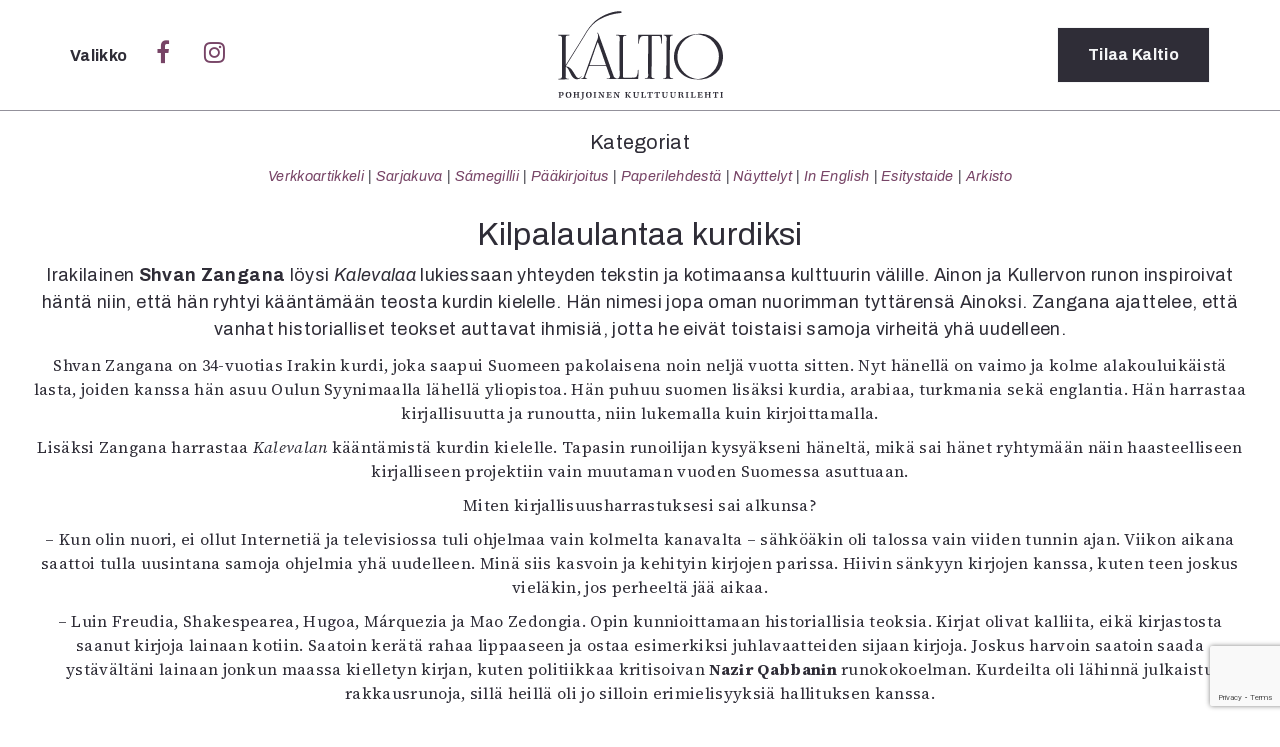

--- FILE ---
content_type: text/html; charset=UTF-8
request_url: https://kaltio.fi/tag/gilgames/
body_size: 17478
content:
<!DOCTYPE html>
<html lang="fi">
  <head>
    <meta charset="UTF-8">
    <meta http-equiv="X-UA-Compatible" content="IE=edge">
    <meta name="viewport" content="width=device-width, initial-scale=1">
    <link href="https://kaltio.fi/wp-content/themes/kaltio/style.css" rel="stylesheet">
    <link rel="shortcut icon" type="image/png" href="https://kaltio.fi/wp-content/themes/kaltio/img/favicon.png"/>
<link rel="preconnect" href="https://fonts.gstatic.com"> 
<link href="https://fonts.googleapis.com/css2?family=Open+Sans+Condensed:ital,wght@0,300;0,700;1,300&family=Open+Sans:ital,wght@0,400;0,700;1,400;1,700&family=Playfair+Display:ital,wght@0,400;0,700;1,400;1,700&display=swap" rel="stylesheet">
<link rel="preconnect" href="https://fonts.googleapis.com">
<link rel="preconnect" href="https://fonts.gstatic.com" crossorigin>
<link href="https://fonts.googleapis.com/css2?family=Archivo:ital,wdth,wght@0,62..125,100..900;1,62..125,100..900&family=Source+Serif+4:ital,opsz,wght@0,8..60,200..900;1,8..60,200..900&display=swap" rel="stylesheet">
    <link rel="stylesheet" href="https://cdnjs.cloudflare.com/ajax/libs/font-awesome/4.7.0/css/font-awesome.min.css">
    <script src='https://www.google.com/recaptcha/api.js'></script> <!-- Googlen reCAPTCHA google.com/recaptcha -->
    <title>Gilgameš &#8211; Kaltio</title>
<meta name='robots' content='max-image-preview:large' />
	<style>img:is([sizes="auto" i], [sizes^="auto," i]) { contain-intrinsic-size: 3000px 1500px }</style>
	<!-- Jetpack Site Verification Tags -->
<meta name="google-site-verification" content="4/f_vCs9zRjnhmFVB7Vk_Bu8SIv98PFfwePDl8KZmgcOM" />
<link rel='dns-prefetch' href='//stats.wp.com' />
<link rel='dns-prefetch' href='//v0.wordpress.com' />
<link rel='preconnect' href='//i0.wp.com' />
<link rel="alternate" type="application/rss+xml" title="Kaltio &raquo; Gilgameš avainsanan RSS-syöte" href="https://kaltio.fi/tag/gilgames/feed/" />
<script type="text/javascript">
/* <![CDATA[ */
window._wpemojiSettings = {"baseUrl":"https:\/\/s.w.org\/images\/core\/emoji\/16.0.1\/72x72\/","ext":".png","svgUrl":"https:\/\/s.w.org\/images\/core\/emoji\/16.0.1\/svg\/","svgExt":".svg","source":{"concatemoji":"https:\/\/kaltio.fi\/wp-includes\/js\/wp-emoji-release.min.js?ver=a88c61381634e21ea8f177189486e21f"}};
/*! This file is auto-generated */
!function(s,n){var o,i,e;function c(e){try{var t={supportTests:e,timestamp:(new Date).valueOf()};sessionStorage.setItem(o,JSON.stringify(t))}catch(e){}}function p(e,t,n){e.clearRect(0,0,e.canvas.width,e.canvas.height),e.fillText(t,0,0);var t=new Uint32Array(e.getImageData(0,0,e.canvas.width,e.canvas.height).data),a=(e.clearRect(0,0,e.canvas.width,e.canvas.height),e.fillText(n,0,0),new Uint32Array(e.getImageData(0,0,e.canvas.width,e.canvas.height).data));return t.every(function(e,t){return e===a[t]})}function u(e,t){e.clearRect(0,0,e.canvas.width,e.canvas.height),e.fillText(t,0,0);for(var n=e.getImageData(16,16,1,1),a=0;a<n.data.length;a++)if(0!==n.data[a])return!1;return!0}function f(e,t,n,a){switch(t){case"flag":return n(e,"\ud83c\udff3\ufe0f\u200d\u26a7\ufe0f","\ud83c\udff3\ufe0f\u200b\u26a7\ufe0f")?!1:!n(e,"\ud83c\udde8\ud83c\uddf6","\ud83c\udde8\u200b\ud83c\uddf6")&&!n(e,"\ud83c\udff4\udb40\udc67\udb40\udc62\udb40\udc65\udb40\udc6e\udb40\udc67\udb40\udc7f","\ud83c\udff4\u200b\udb40\udc67\u200b\udb40\udc62\u200b\udb40\udc65\u200b\udb40\udc6e\u200b\udb40\udc67\u200b\udb40\udc7f");case"emoji":return!a(e,"\ud83e\udedf")}return!1}function g(e,t,n,a){var r="undefined"!=typeof WorkerGlobalScope&&self instanceof WorkerGlobalScope?new OffscreenCanvas(300,150):s.createElement("canvas"),o=r.getContext("2d",{willReadFrequently:!0}),i=(o.textBaseline="top",o.font="600 32px Arial",{});return e.forEach(function(e){i[e]=t(o,e,n,a)}),i}function t(e){var t=s.createElement("script");t.src=e,t.defer=!0,s.head.appendChild(t)}"undefined"!=typeof Promise&&(o="wpEmojiSettingsSupports",i=["flag","emoji"],n.supports={everything:!0,everythingExceptFlag:!0},e=new Promise(function(e){s.addEventListener("DOMContentLoaded",e,{once:!0})}),new Promise(function(t){var n=function(){try{var e=JSON.parse(sessionStorage.getItem(o));if("object"==typeof e&&"number"==typeof e.timestamp&&(new Date).valueOf()<e.timestamp+604800&&"object"==typeof e.supportTests)return e.supportTests}catch(e){}return null}();if(!n){if("undefined"!=typeof Worker&&"undefined"!=typeof OffscreenCanvas&&"undefined"!=typeof URL&&URL.createObjectURL&&"undefined"!=typeof Blob)try{var e="postMessage("+g.toString()+"("+[JSON.stringify(i),f.toString(),p.toString(),u.toString()].join(",")+"));",a=new Blob([e],{type:"text/javascript"}),r=new Worker(URL.createObjectURL(a),{name:"wpTestEmojiSupports"});return void(r.onmessage=function(e){c(n=e.data),r.terminate(),t(n)})}catch(e){}c(n=g(i,f,p,u))}t(n)}).then(function(e){for(var t in e)n.supports[t]=e[t],n.supports.everything=n.supports.everything&&n.supports[t],"flag"!==t&&(n.supports.everythingExceptFlag=n.supports.everythingExceptFlag&&n.supports[t]);n.supports.everythingExceptFlag=n.supports.everythingExceptFlag&&!n.supports.flag,n.DOMReady=!1,n.readyCallback=function(){n.DOMReady=!0}}).then(function(){return e}).then(function(){var e;n.supports.everything||(n.readyCallback(),(e=n.source||{}).concatemoji?t(e.concatemoji):e.wpemoji&&e.twemoji&&(t(e.twemoji),t(e.wpemoji)))}))}((window,document),window._wpemojiSettings);
/* ]]> */
</script>
<style id='wp-emoji-styles-inline-css' type='text/css'>

	img.wp-smiley, img.emoji {
		display: inline !important;
		border: none !important;
		box-shadow: none !important;
		height: 1em !important;
		width: 1em !important;
		margin: 0 0.07em !important;
		vertical-align: -0.1em !important;
		background: none !important;
		padding: 0 !important;
	}
</style>
<link rel='stylesheet' id='wp-block-library-css' href='https://kaltio.fi/wp-includes/css/dist/block-library/style.min.css?ver=a88c61381634e21ea8f177189486e21f' type='text/css' media='all' />
<style id='wp-block-library-theme-inline-css' type='text/css'>
.wp-block-audio :where(figcaption){color:#555;font-size:13px;text-align:center}.is-dark-theme .wp-block-audio :where(figcaption){color:#ffffffa6}.wp-block-audio{margin:0 0 1em}.wp-block-code{border:1px solid #ccc;border-radius:4px;font-family:Menlo,Consolas,monaco,monospace;padding:.8em 1em}.wp-block-embed :where(figcaption){color:#555;font-size:13px;text-align:center}.is-dark-theme .wp-block-embed :where(figcaption){color:#ffffffa6}.wp-block-embed{margin:0 0 1em}.blocks-gallery-caption{color:#555;font-size:13px;text-align:center}.is-dark-theme .blocks-gallery-caption{color:#ffffffa6}:root :where(.wp-block-image figcaption){color:#555;font-size:13px;text-align:center}.is-dark-theme :root :where(.wp-block-image figcaption){color:#ffffffa6}.wp-block-image{margin:0 0 1em}.wp-block-pullquote{border-bottom:4px solid;border-top:4px solid;color:currentColor;margin-bottom:1.75em}.wp-block-pullquote cite,.wp-block-pullquote footer,.wp-block-pullquote__citation{color:currentColor;font-size:.8125em;font-style:normal;text-transform:uppercase}.wp-block-quote{border-left:.25em solid;margin:0 0 1.75em;padding-left:1em}.wp-block-quote cite,.wp-block-quote footer{color:currentColor;font-size:.8125em;font-style:normal;position:relative}.wp-block-quote:where(.has-text-align-right){border-left:none;border-right:.25em solid;padding-left:0;padding-right:1em}.wp-block-quote:where(.has-text-align-center){border:none;padding-left:0}.wp-block-quote.is-large,.wp-block-quote.is-style-large,.wp-block-quote:where(.is-style-plain){border:none}.wp-block-search .wp-block-search__label{font-weight:700}.wp-block-search__button{border:1px solid #ccc;padding:.375em .625em}:where(.wp-block-group.has-background){padding:1.25em 2.375em}.wp-block-separator.has-css-opacity{opacity:.4}.wp-block-separator{border:none;border-bottom:2px solid;margin-left:auto;margin-right:auto}.wp-block-separator.has-alpha-channel-opacity{opacity:1}.wp-block-separator:not(.is-style-wide):not(.is-style-dots){width:100px}.wp-block-separator.has-background:not(.is-style-dots){border-bottom:none;height:1px}.wp-block-separator.has-background:not(.is-style-wide):not(.is-style-dots){height:2px}.wp-block-table{margin:0 0 1em}.wp-block-table td,.wp-block-table th{word-break:normal}.wp-block-table :where(figcaption){color:#555;font-size:13px;text-align:center}.is-dark-theme .wp-block-table :where(figcaption){color:#ffffffa6}.wp-block-video :where(figcaption){color:#555;font-size:13px;text-align:center}.is-dark-theme .wp-block-video :where(figcaption){color:#ffffffa6}.wp-block-video{margin:0 0 1em}:root :where(.wp-block-template-part.has-background){margin-bottom:0;margin-top:0;padding:1.25em 2.375em}
</style>
<style id='classic-theme-styles-inline-css' type='text/css'>
/*! This file is auto-generated */
.wp-block-button__link{color:#fff;background-color:#32373c;border-radius:9999px;box-shadow:none;text-decoration:none;padding:calc(.667em + 2px) calc(1.333em + 2px);font-size:1.125em}.wp-block-file__button{background:#32373c;color:#fff;text-decoration:none}
</style>
<link rel='stylesheet' id='mediaelement-css' href='https://kaltio.fi/wp-includes/js/mediaelement/mediaelementplayer-legacy.min.css?ver=4.2.17' type='text/css' media='all' />
<link rel='stylesheet' id='wp-mediaelement-css' href='https://kaltio.fi/wp-includes/js/mediaelement/wp-mediaelement.min.css?ver=a88c61381634e21ea8f177189486e21f' type='text/css' media='all' />
<style id='jetpack-sharing-buttons-style-inline-css' type='text/css'>
.jetpack-sharing-buttons__services-list{display:flex;flex-direction:row;flex-wrap:wrap;gap:0;list-style-type:none;margin:5px;padding:0}.jetpack-sharing-buttons__services-list.has-small-icon-size{font-size:12px}.jetpack-sharing-buttons__services-list.has-normal-icon-size{font-size:16px}.jetpack-sharing-buttons__services-list.has-large-icon-size{font-size:24px}.jetpack-sharing-buttons__services-list.has-huge-icon-size{font-size:36px}@media print{.jetpack-sharing-buttons__services-list{display:none!important}}.editor-styles-wrapper .wp-block-jetpack-sharing-buttons{gap:0;padding-inline-start:0}ul.jetpack-sharing-buttons__services-list.has-background{padding:1.25em 2.375em}
</style>
<link rel='stylesheet' id='ingressi-block-style-css' href='https://kaltio.fi/wp-content/themes/kaltio/editor-style.css?ver=1743249761' type='text/css' media='all' />
<style id='global-styles-inline-css' type='text/css'>
:root{--wp--preset--aspect-ratio--square: 1;--wp--preset--aspect-ratio--4-3: 4/3;--wp--preset--aspect-ratio--3-4: 3/4;--wp--preset--aspect-ratio--3-2: 3/2;--wp--preset--aspect-ratio--2-3: 2/3;--wp--preset--aspect-ratio--16-9: 16/9;--wp--preset--aspect-ratio--9-16: 9/16;--wp--preset--color--black: #000000;--wp--preset--color--cyan-bluish-gray: #abb8c3;--wp--preset--color--white: #ffffff;--wp--preset--color--pale-pink: #f78da7;--wp--preset--color--vivid-red: #cf2e2e;--wp--preset--color--luminous-vivid-orange: #ff6900;--wp--preset--color--luminous-vivid-amber: #fcb900;--wp--preset--color--light-green-cyan: #7bdcb5;--wp--preset--color--vivid-green-cyan: #00d084;--wp--preset--color--pale-cyan-blue: #8ed1fc;--wp--preset--color--vivid-cyan-blue: #0693e3;--wp--preset--color--vivid-purple: #9b51e0;--wp--preset--gradient--vivid-cyan-blue-to-vivid-purple: linear-gradient(135deg,rgba(6,147,227,1) 0%,rgb(155,81,224) 100%);--wp--preset--gradient--light-green-cyan-to-vivid-green-cyan: linear-gradient(135deg,rgb(122,220,180) 0%,rgb(0,208,130) 100%);--wp--preset--gradient--luminous-vivid-amber-to-luminous-vivid-orange: linear-gradient(135deg,rgba(252,185,0,1) 0%,rgba(255,105,0,1) 100%);--wp--preset--gradient--luminous-vivid-orange-to-vivid-red: linear-gradient(135deg,rgba(255,105,0,1) 0%,rgb(207,46,46) 100%);--wp--preset--gradient--very-light-gray-to-cyan-bluish-gray: linear-gradient(135deg,rgb(238,238,238) 0%,rgb(169,184,195) 100%);--wp--preset--gradient--cool-to-warm-spectrum: linear-gradient(135deg,rgb(74,234,220) 0%,rgb(151,120,209) 20%,rgb(207,42,186) 40%,rgb(238,44,130) 60%,rgb(251,105,98) 80%,rgb(254,248,76) 100%);--wp--preset--gradient--blush-light-purple: linear-gradient(135deg,rgb(255,206,236) 0%,rgb(152,150,240) 100%);--wp--preset--gradient--blush-bordeaux: linear-gradient(135deg,rgb(254,205,165) 0%,rgb(254,45,45) 50%,rgb(107,0,62) 100%);--wp--preset--gradient--luminous-dusk: linear-gradient(135deg,rgb(255,203,112) 0%,rgb(199,81,192) 50%,rgb(65,88,208) 100%);--wp--preset--gradient--pale-ocean: linear-gradient(135deg,rgb(255,245,203) 0%,rgb(182,227,212) 50%,rgb(51,167,181) 100%);--wp--preset--gradient--electric-grass: linear-gradient(135deg,rgb(202,248,128) 0%,rgb(113,206,126) 100%);--wp--preset--gradient--midnight: linear-gradient(135deg,rgb(2,3,129) 0%,rgb(40,116,252) 100%);--wp--preset--font-size--small: 13px;--wp--preset--font-size--medium: 20px;--wp--preset--font-size--large: 36px;--wp--preset--font-size--x-large: 42px;--wp--preset--spacing--20: 0.44rem;--wp--preset--spacing--30: 0.67rem;--wp--preset--spacing--40: 1rem;--wp--preset--spacing--50: 1.5rem;--wp--preset--spacing--60: 2.25rem;--wp--preset--spacing--70: 3.38rem;--wp--preset--spacing--80: 5.06rem;--wp--preset--shadow--natural: 6px 6px 9px rgba(0, 0, 0, 0.2);--wp--preset--shadow--deep: 12px 12px 50px rgba(0, 0, 0, 0.4);--wp--preset--shadow--sharp: 6px 6px 0px rgba(0, 0, 0, 0.2);--wp--preset--shadow--outlined: 6px 6px 0px -3px rgba(255, 255, 255, 1), 6px 6px rgba(0, 0, 0, 1);--wp--preset--shadow--crisp: 6px 6px 0px rgba(0, 0, 0, 1);}:where(.is-layout-flex){gap: 0.5em;}:where(.is-layout-grid){gap: 0.5em;}body .is-layout-flex{display: flex;}.is-layout-flex{flex-wrap: wrap;align-items: center;}.is-layout-flex > :is(*, div){margin: 0;}body .is-layout-grid{display: grid;}.is-layout-grid > :is(*, div){margin: 0;}:where(.wp-block-columns.is-layout-flex){gap: 2em;}:where(.wp-block-columns.is-layout-grid){gap: 2em;}:where(.wp-block-post-template.is-layout-flex){gap: 1.25em;}:where(.wp-block-post-template.is-layout-grid){gap: 1.25em;}.has-black-color{color: var(--wp--preset--color--black) !important;}.has-cyan-bluish-gray-color{color: var(--wp--preset--color--cyan-bluish-gray) !important;}.has-white-color{color: var(--wp--preset--color--white) !important;}.has-pale-pink-color{color: var(--wp--preset--color--pale-pink) !important;}.has-vivid-red-color{color: var(--wp--preset--color--vivid-red) !important;}.has-luminous-vivid-orange-color{color: var(--wp--preset--color--luminous-vivid-orange) !important;}.has-luminous-vivid-amber-color{color: var(--wp--preset--color--luminous-vivid-amber) !important;}.has-light-green-cyan-color{color: var(--wp--preset--color--light-green-cyan) !important;}.has-vivid-green-cyan-color{color: var(--wp--preset--color--vivid-green-cyan) !important;}.has-pale-cyan-blue-color{color: var(--wp--preset--color--pale-cyan-blue) !important;}.has-vivid-cyan-blue-color{color: var(--wp--preset--color--vivid-cyan-blue) !important;}.has-vivid-purple-color{color: var(--wp--preset--color--vivid-purple) !important;}.has-black-background-color{background-color: var(--wp--preset--color--black) !important;}.has-cyan-bluish-gray-background-color{background-color: var(--wp--preset--color--cyan-bluish-gray) !important;}.has-white-background-color{background-color: var(--wp--preset--color--white) !important;}.has-pale-pink-background-color{background-color: var(--wp--preset--color--pale-pink) !important;}.has-vivid-red-background-color{background-color: var(--wp--preset--color--vivid-red) !important;}.has-luminous-vivid-orange-background-color{background-color: var(--wp--preset--color--luminous-vivid-orange) !important;}.has-luminous-vivid-amber-background-color{background-color: var(--wp--preset--color--luminous-vivid-amber) !important;}.has-light-green-cyan-background-color{background-color: var(--wp--preset--color--light-green-cyan) !important;}.has-vivid-green-cyan-background-color{background-color: var(--wp--preset--color--vivid-green-cyan) !important;}.has-pale-cyan-blue-background-color{background-color: var(--wp--preset--color--pale-cyan-blue) !important;}.has-vivid-cyan-blue-background-color{background-color: var(--wp--preset--color--vivid-cyan-blue) !important;}.has-vivid-purple-background-color{background-color: var(--wp--preset--color--vivid-purple) !important;}.has-black-border-color{border-color: var(--wp--preset--color--black) !important;}.has-cyan-bluish-gray-border-color{border-color: var(--wp--preset--color--cyan-bluish-gray) !important;}.has-white-border-color{border-color: var(--wp--preset--color--white) !important;}.has-pale-pink-border-color{border-color: var(--wp--preset--color--pale-pink) !important;}.has-vivid-red-border-color{border-color: var(--wp--preset--color--vivid-red) !important;}.has-luminous-vivid-orange-border-color{border-color: var(--wp--preset--color--luminous-vivid-orange) !important;}.has-luminous-vivid-amber-border-color{border-color: var(--wp--preset--color--luminous-vivid-amber) !important;}.has-light-green-cyan-border-color{border-color: var(--wp--preset--color--light-green-cyan) !important;}.has-vivid-green-cyan-border-color{border-color: var(--wp--preset--color--vivid-green-cyan) !important;}.has-pale-cyan-blue-border-color{border-color: var(--wp--preset--color--pale-cyan-blue) !important;}.has-vivid-cyan-blue-border-color{border-color: var(--wp--preset--color--vivid-cyan-blue) !important;}.has-vivid-purple-border-color{border-color: var(--wp--preset--color--vivid-purple) !important;}.has-vivid-cyan-blue-to-vivid-purple-gradient-background{background: var(--wp--preset--gradient--vivid-cyan-blue-to-vivid-purple) !important;}.has-light-green-cyan-to-vivid-green-cyan-gradient-background{background: var(--wp--preset--gradient--light-green-cyan-to-vivid-green-cyan) !important;}.has-luminous-vivid-amber-to-luminous-vivid-orange-gradient-background{background: var(--wp--preset--gradient--luminous-vivid-amber-to-luminous-vivid-orange) !important;}.has-luminous-vivid-orange-to-vivid-red-gradient-background{background: var(--wp--preset--gradient--luminous-vivid-orange-to-vivid-red) !important;}.has-very-light-gray-to-cyan-bluish-gray-gradient-background{background: var(--wp--preset--gradient--very-light-gray-to-cyan-bluish-gray) !important;}.has-cool-to-warm-spectrum-gradient-background{background: var(--wp--preset--gradient--cool-to-warm-spectrum) !important;}.has-blush-light-purple-gradient-background{background: var(--wp--preset--gradient--blush-light-purple) !important;}.has-blush-bordeaux-gradient-background{background: var(--wp--preset--gradient--blush-bordeaux) !important;}.has-luminous-dusk-gradient-background{background: var(--wp--preset--gradient--luminous-dusk) !important;}.has-pale-ocean-gradient-background{background: var(--wp--preset--gradient--pale-ocean) !important;}.has-electric-grass-gradient-background{background: var(--wp--preset--gradient--electric-grass) !important;}.has-midnight-gradient-background{background: var(--wp--preset--gradient--midnight) !important;}.has-small-font-size{font-size: var(--wp--preset--font-size--small) !important;}.has-medium-font-size{font-size: var(--wp--preset--font-size--medium) !important;}.has-large-font-size{font-size: var(--wp--preset--font-size--large) !important;}.has-x-large-font-size{font-size: var(--wp--preset--font-size--x-large) !important;}
:where(.wp-block-post-template.is-layout-flex){gap: 1.25em;}:where(.wp-block-post-template.is-layout-grid){gap: 1.25em;}
:where(.wp-block-columns.is-layout-flex){gap: 2em;}:where(.wp-block-columns.is-layout-grid){gap: 2em;}
:root :where(.wp-block-pullquote){font-size: 1.5em;line-height: 1.6;}
</style>
<link rel='stylesheet' id='contact-form-7-css' href='https://kaltio.fi/wp-content/plugins/contact-form-7/includes/css/styles.css?ver=6.0.5' type='text/css' media='all' />
<link rel="https://api.w.org/" href="https://kaltio.fi/wp-json/" /><link rel="alternate" title="JSON" type="application/json" href="https://kaltio.fi/wp-json/wp/v2/tags/65" /><link rel="EditURI" type="application/rsd+xml" title="RSD" href="https://kaltio.fi/xmlrpc.php?rsd" />
	<style>img#wpstats{display:none}</style>
		
<!-- Jetpack Open Graph Tags -->
<meta property="og:type" content="website" />
<meta property="og:title" content="Gilgameš &#8211; Kaltio" />
<meta property="og:url" content="https://kaltio.fi/tag/gilgames/" />
<meta property="og:site_name" content="Kaltio" />
<meta property="og:image" content="https://i0.wp.com/kaltio.fi/wp-content/uploads/2016/12/kaltio1_ikoni.png?fit=512%2C513&#038;ssl=1" />
<meta property="og:image:width" content="512" />
<meta property="og:image:height" content="513" />
<meta property="og:image:alt" content="" />
<meta property="og:locale" content="fi_FI" />

<!-- End Jetpack Open Graph Tags -->
<link rel="icon" href="https://i0.wp.com/kaltio.fi/wp-content/uploads/2016/12/kaltio1_ikoni.png?fit=32%2C32&#038;ssl=1" sizes="32x32" />
<link rel="icon" href="https://i0.wp.com/kaltio.fi/wp-content/uploads/2016/12/kaltio1_ikoni.png?fit=192%2C192&#038;ssl=1" sizes="192x192" />
<link rel="apple-touch-icon" href="https://i0.wp.com/kaltio.fi/wp-content/uploads/2016/12/kaltio1_ikoni.png?fit=180%2C180&#038;ssl=1" />
<meta name="msapplication-TileImage" content="https://i0.wp.com/kaltio.fi/wp-content/uploads/2016/12/kaltio1_ikoni.png?fit=270%2C270&#038;ssl=1" />
  </head>
<body data-rsssl=1>
  <script>
  window.fbAsyncInit = function() {
    FB.init({
      appId      : '1060349944110136',
      xfbml      : true,
      version    : 'v2.8'
    });
  };

  (function(d, s, id){
     var js, fjs = d.getElementsByTagName(s)[0];
     if (d.getElementById(id)) {return;}
     js = d.createElement(s); js.id = id;
     js.src = "//connect.facebook.net/en_US/sdk.js";
     fjs.parentNode.insertBefore(js, fjs);
   }(document, 'script', 'facebook-jssdk'));
</script>
  <script>
  (function(i,s,o,g,r,a,m){i['GoogleAnalyticsObject']=r;i[r]=i[r]||function(){
  (i[r].q=i[r].q||[]).push(arguments)},i[r].l=1*new Date();a=s.createElement(o),
  m=s.getElementsByTagName(o)[0];a.async=1;a.src=g;m.parentNode.insertBefore(a,m)
  })(window,document,'script','https://www.google-analytics.com/analytics.js','ga');

  ga('create', 'UA-83672593-1', 'auto');
  ga('send', 'pageview');

</script>
  <header id="sitenavi">
    <div class="container">
      <div class="row">
        <div class="col-sm-5 col-xs-4">
          <span class="valikko" onclick="closeNav()" style="color:#fff;">
              Sulje
          </span>
        </div>
        <div class="col-sm-2 col-xs-4 logo">
          <a href="https://kaltio.fi"><h1 class="logo">Kaltio – Pohjoinen kulttuurilehti</h1></a>
        </div>
        <div class="col-sm-5 col-xs-4">

        </div>
      </div>
      <div class="row center">
        <div class="col-md-2 col-sm-3 col-md-offset-3 col-xs-12">
          <h2>Kategoriat</h2>
<ul>
  	<li class="cat-item cat-item-10"><a href="https://kaltio.fi/aiheet/verkkoartikkeli/">Verkkoartikkeli</a>
</li>
	<li class="cat-item cat-item-8"><a href="https://kaltio.fi/aiheet/sarjakuva/">Sarjakuva</a>
</li>
	<li class="cat-item cat-item-2088"><a href="https://kaltio.fi/aiheet/samegillii/">Sámegillii</a>
</li>
	<li class="cat-item cat-item-7"><a href="https://kaltio.fi/aiheet/paakirjoitus/">Pääkirjoitus</a>
</li>
	<li class="cat-item cat-item-6"><a href="https://kaltio.fi/aiheet/paperilehdesta/">Paperilehdestä</a>
</li>
	<li class="cat-item cat-item-1138"><a href="https://kaltio.fi/aiheet/nayttelyt/">Näyttelyt</a>
</li>
	<li class="cat-item cat-item-2"><a href="https://kaltio.fi/aiheet/in-english/">In English</a>
</li>
	<li class="cat-item cat-item-1731"><a href="https://kaltio.fi/aiheet/esitystaide/">Esitystaide</a>
</li>
  <li><a href="https://kaltio.fi/arkisto/">Arkisto</a></li>
</ul>
        </div>
        <div class="col-md-2 col-sm-3 col-xs-12">
          <h2>Lehdet</h2>
        <ul>
              <li><a href="https://kaltio.fi/lehti/6-2025/">6/2025</a></li>
            <li><a href="https://kaltio.fi/lehti/5-2025-samegillii/">5/2025 sámegillii</a></li>
            <li><a href="https://kaltio.fi/lehti/5-2025-suomi/">5/2025</a></li>
            <li><a href="https://kaltio.fi/lehti/4-2025/">4/2025</a></li>
            <li><a href="https://kaltio.fi/lehti/3-2025/">3/2025</a></li>
            <li><a href="https://kaltio.fi/lehti/1-2-2025/">1-2/2025</a></li>
            <li><a href="https://kaltio.fi/lehtiarkisto/">Lehtiarkisto</a></li>
      </ul>
            </div>
        <div class="col-md-2 col-sm-3 col-xs-12">
          <h2>Info</h2>
<div class="menu-valikko-container"><ul id="menu-valikko" class="menu"><li id="menu-item-432" class="menu-item menu-item-type-post_type menu-item-object-page menu-item-432"><a href="https://kaltio.fi/tilaus/">Tilaus ja irtonumerot</a></li>
<li id="menu-item-431" class="menu-item menu-item-type-post_type menu-item-object-page menu-item-431"><a href="https://kaltio.fi/yhteistyossa/">Yhteistyössä</a></li>
<li id="menu-item-433" class="menu-item menu-item-type-post_type menu-item-object-page menu-item-433"><a href="https://kaltio.fi/toimitus/">Toimitus</a></li>
<li id="menu-item-435" class="menu-item menu-item-type-post_type menu-item-object-page menu-item-435"><a href="https://kaltio.fi/mediatiedot/">Mediatiedot</a></li>
<li id="menu-item-436" class="menu-item menu-item-type-post_type menu-item-object-page menu-item-436"><a href="https://kaltio.fi/kaltio-ry/">Kaltio ry</a></li>
</ul></div>        </div>
      </div>
      <div class="row center">
        <div class="haku col-xs-12">
          <form class="search" role="search" method="get" id="searchform" action="https://kaltio.fi/">
  <div>
    <input type="hidden" value="1" name="hakusana"><input type="search" value="" name="s" id="search" placeholder="Hae…"><button type="submit" id="submit" value="Haku"><i class="fa fa-search" aria-hidden="true"></i></button>
  </div>
</form>
        </div>
      </div>
    </div>
  </header>

  <header id="site-header">
    <div class="container">
      <div class="row">
        <div class="col-sm-5 col-xs-4">
          <span class="valikko" onclick="openNav()">
            Valikko
          </span>
          <a class="social nomobile" href="https://www.facebook.com/Kaltiolehti/"><i class="fa fa-facebook" aria-hidden="true"></i></a>
          <a class="social nomobile" href="https://www.instagram.com/Kaltiolehti/"><i class="fa fa-instagram" aria-hidden="true"></i></a>
        </div>
        <div class="col-sm-2 col-xs-4 logo">
          <a href="https://kaltio.fi"><h1 class="logo">Kaltio – Pohjoinen kulttuurilehti</h1></a>
        </div>
        <div class="col-sm-5 col-xs-4">
          <a href="https://kaltio.fi/tilaus" class="button tilaus">Tilaa<span class="nomobile"> Kaltio</span></a>
        </div>
      </div>
    </div>
  </header>
  <script type="text/javascript">

  </script>
  <script>
  /* Open when someone clicks on the span element */
  function openNav() {
      var avaa = document.getElementById("sitenavi");
      avaa.classList.add("open");
  }
  /* Close when someone clicks on the "x" symbol inside the overlay */
  function closeNav() {
      var avaa = document.getElementById("sitenavi");
      avaa.classList.remove("open");
  }
</script>
<div class="site arkisto" onclick="closeNav()">
  <div class="container-fluid">
    <header class="ylaosio row">
      <section class="row">
  <div class="col-xs-12 center inline">
    <h2>Kategoriat</h2>
<ul>
  	<li class="cat-item cat-item-10"><a href="https://kaltio.fi/aiheet/verkkoartikkeli/">Verkkoartikkeli</a>
</li>
	<li class="cat-item cat-item-8"><a href="https://kaltio.fi/aiheet/sarjakuva/">Sarjakuva</a>
</li>
	<li class="cat-item cat-item-2088"><a href="https://kaltio.fi/aiheet/samegillii/">Sámegillii</a>
</li>
	<li class="cat-item cat-item-7"><a href="https://kaltio.fi/aiheet/paakirjoitus/">Pääkirjoitus</a>
</li>
	<li class="cat-item cat-item-6"><a href="https://kaltio.fi/aiheet/paperilehdesta/">Paperilehdestä</a>
</li>
	<li class="cat-item cat-item-1138"><a href="https://kaltio.fi/aiheet/nayttelyt/">Näyttelyt</a>
</li>
	<li class="cat-item cat-item-2"><a href="https://kaltio.fi/aiheet/in-english/">In English</a>
</li>
	<li class="cat-item cat-item-1731"><a href="https://kaltio.fi/aiheet/esitystaide/">Esitystaide</a>
</li>
  <li><a href="https://kaltio.fi/arkisto/">Arkisto</a></li>
</ul>
  </div>
</section>
    </header>
    <main class="row">
      <header class="center">
        <h1>Kilpalaulantaa kurdiksi</h1>
          <div class="ingressi">
<p class="p1">Irakilainen <b>Shvan Zangana</b> löysi <i>Kalevalaa</i> lukiessaan yhteyden tekstin ja kotimaansa kulttuurin välille. Ainon ja Kullervon runon inspiroivat häntä niin, että hän ryhtyi kääntämään teosta kurdin kielelle. Hän nimesi jopa oman nuorimman tyttärensä Ainoksi. Zangana ajattelee, että vanhat historialliset teokset auttavat ihmisiä, jotta he eivät toistaisi samoja virheitä yhä uudelleen.</p>
</div>
<p class="p1">Shvan Zangana on 34-vuotias Irakin kurdi, joka saapui Suomeen pakolaisena noin neljä vuotta sitten. Nyt hänellä on vaimo ja kolme alakouluikäistä lasta, joiden kanssa hän asuu Oulun Syynimaalla lähellä yliopistoa. Hän puhuu suomen lisäksi kurdia, arabiaa, turkmania sekä englantia. Hän harrastaa kirjallisuutta ja runoutta, niin lukemalla kuin kirjoittamalla.</p>
<p class="p2">Lisäksi Zangana harrastaa <i>Kalevalan</i> kääntämistä kurdin kielelle. Tapasin runoilijan kysyäkseni häneltä, mikä sai hänet ryhtymään näin haasteelliseen kirjalliseen projektiin vain muutaman vuoden Suomessa asuttuaan.</p>
<p class="p2">Miten kirjallisuusharrastuksesi sai alkunsa?</p>
<p class="p2">– Kun olin nuori, ei ollut Internetiä ja televisiossa tuli ohjelmaa vain kolmelta kanavalta – sähköäkin oli talossa vain viiden tunnin ajan. Viikon aikana saattoi tulla uusintana samoja ohjelmia yhä uudelleen. Minä siis kasvoin ja kehityin kirjojen parissa. Hiivin sänkyyn kirjojen kanssa, kuten teen joskus vieläkin, jos perheeltä jää aikaa.</p>
<p class="p2">– Luin Freudia, Shakespearea, Hugoa, Márquezia ja Mao Zedongia. Opin kunnioittamaan historiallisia teoksia. Kirjat olivat kalliita, eikä kirjastosta saanut kirjoja lainaan kotiin. Saatoin kerätä rahaa lippaaseen ja ostaa esimerkiksi juhlavaatteiden sijaan kirjoja. Joskus harvoin saatoin saada ystävältäni lainaan jonkun maassa kielletyn kirjan, kuten politiikkaa kritisoivan <b>Nazir Qabbanin</b> runokokoelman. Kurdeilta oli lähinnä julkaistu rakkausrunoja, sillä heillä oli jo silloin erimielisyyksiä hallituksen kanssa.</p>
<p class="p2">Mutta nykyään ihmiset lukevat valitettavan vähän Irakissa – ja muualla maailmassa.</p>
<p class="p2">Onko kurdeilla tai irakilaisilla omaa kansalliseeposta?</p>
<p class="p2">– Kurdeilla ei valitettavasti ole, mutta irakilaisilla on <i>Gilgameš</i>, josta puhutaan usein maailman vanhimpana kirjana. <i>Gilgamešia</i> opetetaan meillä kouluissa, ja sen pohjalta on luotu paljon taidetta eri puolilla arabialaisista maailmaa. Olen tehnyt teoksesta suomenkielisen kymmenen sivun juonitiivistelmän, jonka haluaisin lahjoittaa Ystävyystalolle.</p>
<p class="p2">Mikä sai sinut aloittamaan <i>Kalevalan</i> kääntämisen?</p>
<p class="p2">– Kunnioituksesta. Jo ensimmäisellä paikallisella kirjastovierailullani lainasin <i>Kalevalan</i> <b>Eino Leinon</b>, <b>Aleksis Kiven</b> ja <b>Aino Kallaksen</b> teosten lisäksi. Syy on se, että minä pidän eepoksia tärkeinä teoksina. En heti tietysti osannut lukea <i>Kalevalaa</i>, mutta jotenkin minä tykkäsin siitä. Siispä otin aina säkeen <i>Kalevalaa</i> ja käänsin sen kurdiksi itselleni.</p>
<p class="p2">Miten sinä voit ymmärtää <i>Kalevalaa</i>, kun kaikki suomalaisetkaan eivät sitä ymmärrä?</p>
<p class="p2">– Hyvä kysymys. Minä yritän ymmärtää ensin runon idean ja ajatuksen. Tämä on tärkeä pohja lähdettäessä kääntämään. Minulla on <i>Kalevala</i>, jossa on selitetty yleiskielellä tapahtumat ja annettu sanoille nykykielisiä vastineita. ”Hurme” tarkoittaa verta, ”haahti” tarkoittaa laivaa ja ”kynä” tarkoittaa alun perin linnun sulan tyveä. Kokoan itselleni tällaista vanhojen sanojen sanakirjaa vihkoon. <i>Kalevalan</i> aikainen kieli on samankaltaista kuin kurdikulttuurin pienissä maalaiskylissä vielä käytössä oleva kieli. Monesti löydän mielestäni hienoja ja osuvia käännöksiä tällaisesta vanhahtavasta kurdin kielestä.</p>
<p class="p2">– Kun olen selvittänyt täsmällisesti runon idean, kerron sen yliopisto-opettaja <b>Anne Pellikalle</b>. Haluankin kiittää häntä jo nyt avusta. Jos hän on tyytyväinen runoon, niin minäkin olen. Joskus näytän myös muille käännöksiäni. Tietysti minä käytän myös tavallisia sanakirjojani ja etsin sijaissanoja. Paras sanakirja olisi yliopistolla, mutta he eivät anna sitä lainaan.</p>
<p class="p2">– Nykyään, kun on perhettä, kääntämiselle on aikaa vain iltaisin. Kääntäminen on vaikeaa, mutta teen sitä mielelläni.</p>
<p class="p2">Mitkä kohdat ovat olleet sinulle vaikuttavia?</p>
<p class="p2">– Kolmas, neljäs ja viides runo, jotka kertovat Ainosta ja kilpalaulannasta. Kurdeilla on edelleen tänä päivänä olemassa kilpalaulannan kulttuuri, jossa vuorolaulannalla mitellään, kumpi on taitavampi perinteisten vanhojen laulujen laulaja. Tällaista perinnettä ei ole irakilaisilla tai muilla arabeilla. Minä olen jopa nimennyt oman nuorimman tyttäreni Ainoksi näiden runojen pohjalta. Runot Ainosta ovat inspiroineet minua eteenpäin käännöstyössä.</p>
<p class="p2">– Toinen hieno on Kullervon tarina. Se on surullinen ja traaginen. Kullervossa on opetus – kuten kaikissa <i>Kalevalan</i> teksteissä, jos me vain osaisimme nähdä ne. Kurdien kulttuurissa on hyvin paljon samanlaisia opetuksia. Myös kurdien kulttuurissa joskus saatetaan antaa poika toiselle perheelle, jossa heillä ei ole poikia, koska poikia arvostetaan kulttuurissa niin paljon. Ja jälkeenpäin poika voi vahingossa rakastaa siskoaan tietämättään toisistaan.</p>
<p class="p2">– Tämän vuoksi minä arvostan historiallisia teoksia. Ne opettavat meitä elämään niin, ettemme toistaisi samoja virheitä tulevaisuudessa.</p>
<p class="p2">Onko arabialaisessa kirjallisuudessa Louhen, Lemminkäisen äidin tai Ainon kaltaisia vahvoja naishahmoja?</p>
<p class="p2">– Arabialaisessa runoudessa ja kirjallisuudessa on jotain naissankareita, joilla on esimerkiksi hyvä näkö, mutta ei, he eivät ole yhtä merkittävässä roolissa kuin naiset <i>Kalevalassa</i>. Siksi en laske heitä samaan kastiin Louhen tai Lemminkäisen äidin kanssa.</p>
<p class="p2">Oletko kuullut kalevalaisesta karhu-uskonnosta, <i>Kantelettaresta</i> tai muista pohjoismaisista mytologioista?</p>
<p class="p2">– Olen minä kuullut kalevalaisesta muinaisuskosta, mutta en tiennyt, että se jatkuu edelleen. Siihen, onko <i>Kalevala</i> pyhä kirja, en ota kantaa. Se on kuitenkin todella hieno filosofinen teos, josta voimme oppia paljon. Se on kuin koulu minulle. Ja haluan oppia <i>Kalevalan</i> avulla myös lisää asioita.</p>
<p class="p2">Muihin pohjoismaisiin mytologioihin en ole tutustunut, mutta minusta näitä pitäisi opettaa jo suomen alkeiskursseilla. Kukaan opettaja ei kertonut <i>Kalevalasta</i>, Aleksis Kivestä, <b>Elias Lönnrotista</b> tai <b>Jean Sibeliuksesta</b>. En ollut myöskään kuullut <i>Kantelettaresta</i>, mutta lupaan tänään tutustua siihen. Hyvä, että kerroit siitä!</p>
<p class="p2">Mitä kurdit voivat mielestäsi oppia <i>Kalevalasta</i>?</p>
<p class="p2">– Ilman <i>Kalevalaa</i> teidän kulttuurinne voisi tuntua juurettomalta. Tärkeintä on mielestäni, että kurdit tutustuvat vanhaan historiaan sekä kokevat kuinka rikas <i>Kalevala</i> on, täynnä kauniita ja ihania sanoja. Ja kuten sanoin, meillä on paljon yhteisiä kulttuurisia opetuksia. Olen varma, että he pitävät siitä. Meillä <i>Kalevalan</i> kaltainen kulttuuri on lähellä historiassa ja sydämissämme.</p>
<p class="p2">– Ajattelen muutenkin kaikkien kulttuurien olevan hyvin lähellä toisiaan. Pyrin tekemään käännökseen pienet saatesanat ja teen runoista laululliset, niiden perinnettä kunnioittaen. Haluan käännökselläni herätellä kurdilukijassa innostuksen menneisiin aikoihin ja lauluihin.</p>
<p class="p2">Oletko harkinnut muun suomalaisen kirjallisuuden kääntämistä tulevaisuudessa?</p>
<p class="p2">– Olen harkinnut Leinon runojen kääntämistä. Yritän parhaillaan tutustua hänen tuotantoonsa, ja tehdä hänestäkin pienen esittelyn. Mutta kaikki aikanaan.</p>
<p class="p2">– Luen parhaillaan myös <i>Seitsemää veljestä</i>, josta on olemassa jo käännös kurdin kielelle. Lisäksi kirjoitan omia runojani, joita haluan käännettävän suomeksi. Yritän tehdä runokokoelman, jossa toisella aukeaman sivulla olisi runojani kurdiksi ja toisella sivulla olisi suomennos. Katsotaan mitä tapahtuu.</p>
<p class="p2">Kiitos haastattelusta.</p>
<p class="p2">– Kiitos itsellesi.</p>
      </header>
            <div class="kortticontainer">
    <article class="col-lg-3 col-md-4 col-sm-6 col-xs-6 levea">
    <div class="artikkelikortti">
  <figure>
    <a href="https://kaltio.fi/saamelaisteema-kaltiossa-1900-luvulla/">
                      <img src="https://i0.wp.com/kaltio.fi/wp-content/uploads/2025/10/kollaasi-web-1.jpg?resize=360%2C200&ssl=1" alt="" />
                  </a>
  </figure>
  <div class="kortti-content">
    <header>
          <ul class="kategoria"><li><a href="https://kaltio.fi/aiheet/paperilehdesta/">Paperilehdestä</a></li></ul>      <a href="https://kaltio.fi/saamelaisteema-kaltiossa-1900-luvulla/"><h2>Saamelaisteema Kaltiossa 1900-luvulla</h2></a>
          <p class="kategoria">
            <a href="https://kaltio.fi/lehti/5-2025-suomi/">5/2025</a>          </p>
    </header>
    <div class="kortti-inner">
      <p>
        <p>Emeritusprofessori ja entinen <i>Kaltion</i> päätoimittaja <b>Veli-Pekka Lehtola</b> pohtii saamelaisteemojen käsittelyä<i>Kaltiossa</i> lehden sotienjälkeisen historian, vuoden 1966 saamelaisjulkaisun ja itse toimittamiensa teemanumerojen (1982 ja 1996) pohjalta.</p>
      </p>
    </div>
    <footer>
                                  <ul class="tekija">
                  <li><strong>Veli-Pekka Lehtola</strong></li>                  </ul>
                      </footer>
  </div>
</div>
    <!--  -->
  </article>
     <!-- end if postnumero -->
     <!-- end $onkoyhteistyo -->
    <article class="col-lg-3 col-md-4 col-sm-6 col-xs-6 levea">
    <div class="artikkelikortti">
  <figure>
    <a href="https://kaltio.fi/suomi-puhuu-kauniita-mutta-toimintaa-suitsivat-varovaisuus-vienti-ja-aseet/">
                      <img src="https://i0.wp.com/kaltio.fi/wp-content/uploads/2025/04/Kopio-tiedostosta-Satu_SoderholmNovember-16-2023230-79.jpg?resize=360%2C200&ssl=1" alt="" />
                  </a>
  </figure>
  <div class="kortti-content">
    <header>
          <ul class="kategoria"><li><a href="https://kaltio.fi/aiheet/paperilehdesta/kaltio-metsaliike/">Kaltio + Metsäliike</a></li><li><a href="https://kaltio.fi/aiheet/paperilehdesta/">Paperilehdestä</a></li></ul>      <a href="https://kaltio.fi/suomi-puhuu-kauniita-mutta-toimintaa-suitsivat-varovaisuus-vienti-ja-aseet/"><h2>Suomi puhuu kauniita, mutta toimintaa suitsivat varovaisuus, vienti ja aseet</h2></a>
          <p class="kategoria">
            <a href="https://kaltio.fi/lehti/1-2-2025/">1-2/2025</a>          </p>
    </header>
    <div class="kortti-inner">
      <p>
        <p>Yhä suurempi osa EU-maiden kansalaisista kannattaa kauppapakotteita Israelille. Sadat eurooppalaiset poliitikot ovat viime ja tänä vuonna allekirjoittaneet vaatimuksia, joissa vaaditaan unionin yhteisiä pakotteita Israelia vastaan. Kasvavasta paineesta huolimatta EU ei ole lakkauttanut kauppaa edes Israelin siirtokuntien kanssa, jotka ovat kansainvälisen oikeuden vastaisia.</p>
      </p>
    </div>
    <footer>
                                  <ul class="tekija">
                  <li><strong>Emma Auvinen</strong></li><li><strong>Anniina Väisänen</strong></li><li><strong>Janette Kotivirta</strong></li><li><strong>Otto Snellman</strong></li>                  </ul>
                      </footer>
  </div>
</div>
    <!-- 1 -->
  </article>
     <!-- end if postnumero -->
     <!-- end $onkoyhteistyo -->
    <article class="col-lg-3 col-md-4 col-sm-6 col-xs-6 levea">
    <div class="artikkelikortti">
  <figure>
    <a href="https://kaltio.fi/sealgu-gakti-discospabbba-ja-eksohtalas-eamialbmotritmmat/">
                      <img src="https://i0.wp.com/kaltio.fi/wp-content/uploads/2025/11/Kuva-Ari-Pekka-Kananoja-1.jpg?resize=360%2C200&ssl=1" alt="" />
                  </a>
  </figure>
  <div class="kortti-content">
    <header>
          <ul class="kategoria"><li><a href="https://kaltio.fi/aiheet/verkkoartikkeli/musiikki/">Musiikki</a></li><li><a href="https://kaltio.fi/aiheet/paperilehdesta/">Paperilehdestä</a></li><li><a href="https://kaltio.fi/aiheet/samegillii/">Sámegillii</a></li></ul>      <a href="https://kaltio.fi/sealgu-gakti-discospabbba-ja-eksohtalas-eamialbmotritmmat/"><h2>Šealgu gákti, discospábbba ja eksohtalaš eamiálbmotritmmat</h2></a>
          <p class="kategoria">
            <a href="https://kaltio.fi/lehti/5-2025-samegillii/">5/2025 sámegillii</a>          </p>
    </header>
    <div class="kortti-inner">
      <p>
        <p>Sápmelaš DJ:ide čuhcet ovdagáttut, mat buktet ovdan klubbakultuvrra čuolmmaid Sevdnjes latnja, seinniin, gáhtus ja muođuin šealgájit arvedávggi ivnnit. Lossa basso [&hellip;]</p>
      </p>
    </div>
    <footer>
                                  <ul class="tekija">
                  <li><strong>Alariesto, Eleonora</strong></li>                  </ul>
                      </footer>
  </div>
</div>
    <!-- 2 -->
  </article>
            <article class="col-lg-3 col-md-4 col-sm-6 col-xs-6 levea">
          
<div class="artikkelikortti">
  <figure>
    <a href="https://kaltio.fi/yhteistyo/gst-graafinen-studio/">
      <div class="">
        <div class="yhteistyo">
          <p>Yhteistyössä</p>
        </div>
        <img src="https://i0.wp.com/kaltio.fi/wp-content/uploads/2020/12/yhteistyossa_gst.jpg?resize=360%2C154&ssl=1" alt="" />
      </div>
    </a>
  </figure>
  <div class="kortti-content">
    <div>
      <p class="kategoria">
        <a href="yhteistyossa">Yhteistyössä</a>
      </p>
      <a href="https://kaltio.fi/yhteistyo/gst-graafinen-studio/"><h2>GST Graafinen Studio</h2></a>
    </div>
  </div>
</div>
        </article>
       <!-- end if postnumero -->
     <!-- end $onkoyhteistyo -->
    <article class="col-lg-3 col-md-4 col-sm-6 col-xs-6 levea">
    <div class="artikkelikortti">
  <figure>
    <a href="https://kaltio.fi/marja-helander-sapmelas-gova-manga-gearddi/">
                      <img src="https://i0.wp.com/kaltio.fi/wp-content/uploads/2025/11/sRGB_INMYHAND_Still004-web.jpg?resize=360%2C200&ssl=1" alt="" />
                  </a>
  </figure>
  <div class="kortti-content">
    <header>
          <ul class="kategoria"><li><a href="https://kaltio.fi/aiheet/paperilehdesta/">Paperilehdestä</a></li><li><a href="https://kaltio.fi/aiheet/samegillii/">Sámegillii</a></li></ul>      <a href="https://kaltio.fi/marja-helander-sapmelas-gova-manga-gearddi/"><h2>Marja Helander – Sápmelaš gova máŋga gearddi</h2></a>
          <p class="kategoria">
            <a href="https://kaltio.fi/lehti/5-2025-samegillii/">5/2025 sámegillii</a>          </p>
    </header>
    <div class="kortti-inner">
      <p>
        <p>Marja Helander&nbsp;lea okta beakkáneamos Sámi dáiddáriin sihke Suomas ja riikkaidgaskasaččat. Dán čavčča su filmmat leat mielde Muu ry galleriija joavkočájáhusas&nbsp;Čázevuložat [&hellip;]</p>
      </p>
    </div>
    <footer>
                                  <ul class="tekija">
                  <li><strong>Jouste, Marko</strong></li>                  </ul>
                      </footer>
  </div>
</div>
    <!-- 3 -->
  </article>
     <!-- end if postnumero -->
     <!-- end $onkoyhteistyo -->
    <article class="col-lg-3 col-md-4 col-sm-6 col-xs-6 levea">
    <div class="artikkelikortti">
  <figure>
    <a href="https://kaltio.fi/ammir-nisoneh-sarnuh/">
              <div class="eikuvaa kirjat">
          <img src="https://kaltio.fi/wp-content/themes/kaltio/img/kaltio-placeholder-kirja-arvio.png" alt="Kaltio – Kirja-arvio" /> <!-- tähän placeholder-kirjat! -->
        </div>
          </a>
  </figure>
  <div class="kortti-content">
    <header>
          <ul class="kategoria"><li><a href="https://kaltio.fi/aiheet/verkkoartikkeli/kirjat/">Kirjat</a></li><li><a href="https://kaltio.fi/aiheet/paperilehdesta/">Paperilehdestä</a></li><li><a href="https://kaltio.fi/aiheet/samegillii/">Sámegillii</a></li></ul>      <a href="https://kaltio.fi/ammir-nisoneh-sarnuh/"><h2>Ämmir nisoneh sárnuh</h2></a>
          <p class="kategoria">
            <a href="https://kaltio.fi/lehti/5-2025-samegillii/">5/2025 sámegillii</a>          </p>
    </header>
    <div class="kortti-inner">
      <p>
        <p>Sämikirjálâšvuođâst lii lamaš mielâkiddiivâš ihe, ko illá lii kiergânâm luuhâđ oovdeb kirje, ko čuávuvâš lii jo almostum. Tot lii uáli [&hellip;]</p>
      </p>
    </div>
    <footer>
                                  <ul class="tekija">
                  <li><strong>Vile Máárjá Vile Henna</strong></li>                  </ul>
                      </footer>
  </div>
</div>
    <!-- 4 -->
  </article>
     <!-- end if postnumero -->
     <!-- end $onkoyhteistyo -->
    <article class="col-lg-3 col-md-4 col-sm-6 col-xs-6 levea">
    <div class="artikkelikortti">
  <figure>
    <a href="https://kaltio.fi/suomalaisia-saamenmaalla/">
              <div class="eikuvaa kolumnit">
          <img src="https://kaltio.fi/wp-content/themes/kaltio/img/kaltio-placeholder-kolumnit.png" alt="Kaltio – Kolumni" /> <!-- tähän placeholder-kirjat! -->
        </div>
      	      </a>
  </figure>
  <div class="kortti-content">
    <header>
          <ul class="kategoria"><li><a href="https://kaltio.fi/aiheet/paperilehdesta/kolumnit/mustarinda/">Mustarinda</a></li></ul>      <a href="https://kaltio.fi/suomalaisia-saamenmaalla/"><h2>Suomalaisia Saamenmaalla</h2></a>
          <p class="kategoria">
            <a href="https://kaltio.fi/lehti/5-2025-suomi/">5/2025</a>          </p>
    </header>
    <div class="kortti-inner">
      <p>
        <p>Lyhyen urani aikana useat erilaiset valtaväestöön kuuluvat kulttuuritoimijat ovat pyytäneet minua yhteistyöhön siten, että olen voinut päätellä kiinnostuksen heränneen keskinkertaisen [&hellip;]</p>
      </p>
    </div>
    <footer>
                                  <ul class="tekija">
                  <li><strong>Elle Kokkonen</strong></li>                  </ul>
                      </footer>
  </div>
</div>
    <!-- 5 -->
  </article>
     <!-- end if postnumero -->
     <!-- end $onkoyhteistyo -->
    <article class="col-lg-3 col-md-4 col-sm-6 col-xs-6 levea">
    <div class="artikkelikortti">
  <figure>
    <a href="https://kaltio.fi/elamaa-inarinsaamelaisena-tekstintuottajana-ja-kirjailijana/">
                      <img src="https://i0.wp.com/kaltio.fi/wp-content/uploads/2025/10/Masa-jo-manundaast.jpg?resize=360%2C200&ssl=1" alt="" />
                  </a>
  </figure>
  <div class="kortti-content">
    <header>
          <ul class="kategoria"><li><a href="https://kaltio.fi/aiheet/verkkoartikkeli/">Verkkoartikkeli</a></li></ul>      <a href="https://kaltio.fi/elamaa-inarinsaamelaisena-tekstintuottajana-ja-kirjailijana/"><h2>Elämää inarinsaamelaisena tekstintuottajana ja kirjailijana</h2></a>
          <p class="kategoria">
            <a href="https://kaltio.fi/lehti/5-2025-suomi/">5/2025</a>          </p>
    </header>
    <div class="kortti-inner">
      <p>
        <p>&#8221;Koska vähemmistökielen kirjoitustaito on edelleen harvassa, olen ottanut enemmän vastuuta lehtikirjoitusten tuottamisesta ja niiden kielenhuollosta.&#8221; <b>Marja-Liisa Olthuis</b> on yliopistonlehtori ja kirjailija, mutta myös inarinsaamenkielisen <i>Anarâš aavis</i> -lehden toimittaja.</p>
      </p>
    </div>
    <footer>
                                  <ul class="tekija">
                  <li><strong>Marja-Liisa Olthuis</strong></li>                  </ul>
                      </footer>
  </div>
</div>
    <!-- 6 -->
  </article>
     <!-- end if postnumero -->
     <!-- end $onkoyhteistyo -->
    <article class="col-lg-3 col-md-4 col-sm-6 col-xs-6 levea">
    <div class="artikkelikortti">
  <figure>
    <a href="https://kaltio.fi/bassi-muoraid-vuovdi-pyhien-puiden-metsa/">
                      <img src="https://i0.wp.com/kaltio.fi/wp-content/uploads/2025/10/Jouni-S.-Laiti-Se-on-se-vaenpaljous.-Kuva-Tatu-Kantomaa-Rovaniemen-taidemuseo.jpg?resize=360%2C200&ssl=1" alt="" />
                  </a>
  </figure>
  <div class="kortti-content">
    <header>
          <ul class="kategoria"><li><a href="https://kaltio.fi/aiheet/verkkoartikkeli/kuvataide/">Kuvataide</a></li><li><a href="https://kaltio.fi/aiheet/verkkoartikkeli/">Verkkoartikkeli</a></li></ul>      <a href="https://kaltio.fi/bassi-muoraid-vuovdi-pyhien-puiden-metsa/"><h2>Bassi muoraid vuovdi / Pyhien puiden metsä</h2></a>
          <p class="kategoria">
            <a href="https://kaltio.fi/lehti/5-2025-suomi/">5/2025</a>          </p>
    </header>
    <div class="kortti-inner">
      <p>
        <p><b>Sigga-Marja Magga</b> pohti duodjin radikaalisuutta talvella 2024 <b>Jouni S. Laitin</b> näyttelyn avajaispuheessaan: &#8221;Laiti pilaa yhteiskuntakritiikissään kauniin esineen&#8221;.</p>
      </p>
    </div>
    <footer>
                                  <ul class="tekija">
                  <li><strong>Sigga-Marja Magga</strong></li>                  </ul>
                      </footer>
  </div>
</div>
    <!-- 7 -->
  </article>
     <!-- end if postnumero -->
     <!-- end $onkoyhteistyo -->
    <article class="col-lg-3 col-md-4 col-sm-6 col-xs-6 levea">
    <div class="artikkelikortti">
  <figure>
    <a href="https://kaltio.fi/tapaus-tenojoki/">
                      <img src="https://i0.wp.com/kaltio.fi/wp-content/uploads/2025/10/Kyttyralohiansa.jpeg?resize=360%2C200&ssl=1" alt="" />
                  </a>
  </figure>
  <div class="kortti-content">
    <header>
          <ul class="kategoria"><li><a href="https://kaltio.fi/aiheet/verkkoartikkeli/">Verkkoartikkeli</a></li></ul>      <a href="https://kaltio.fi/tapaus-tenojoki/"><h2>Tapaus Tenojoki</h2></a>
          <p class="kategoria">
            <a href="https://kaltio.fi/lehti/5-2025-suomi/">5/2025</a>          </p>
    </header>
    <div class="kortti-inner">
      <p>
        <p>&#8221;Suomi ja Norja eivät ole kunnioittaneet Tenon tilanteessa saamelaisten itsemääräämisoikeutta, joka todetaan vuonna 2007 hyväksytyssä YK:n Alkuperäiskansojen oikeuksia käsittelevässä julistuksessa.&#8221; <b>Saima Visti</b> keskusteli Tenon lohitilanteesta <b>Áslat Holmbergin</b> kanssa.</p>
      </p>
    </div>
    <footer>
                                  <ul class="tekija">
                  <li><strong>Saima Visti</strong></li>                  </ul>
                      </footer>
  </div>
</div>
    <!-- 8 -->
  </article>
     <!-- end if postnumero -->
     <!-- end $onkoyhteistyo -->
    <article class="col-lg-3 col-md-4 col-sm-6 col-xs-6 levea">
    <div class="artikkelikortti">
  <figure>
    <a href="https://kaltio.fi/menomonologia-mopoista-ja-menopaussista/">
                      <img src="https://i0.wp.com/kaltio.fi/wp-content/uploads/2025/10/Badwoman-Mopo-b.jpg?resize=360%2C200&ssl=1" alt="" />
                  </a>
  </figure>
  <div class="kortti-content">
    <header>
          <ul class="kategoria"><li><a href="https://kaltio.fi/aiheet/verkkoartikkeli/teatteri/">Teatteri</a></li><li><a href="https://kaltio.fi/aiheet/verkkoartikkeli/">Verkkoartikkeli</a></li></ul>      <a href="https://kaltio.fi/menomonologia-mopoista-ja-menopaussista/"><h2>Menomonologia mopoista ja menopaussista</h2></a>
          <p class="kategoria">
            <a href="https://kaltio.fi/lehti/5-2025-suomi/">5/2025</a>          </p>
    </header>
    <div class="kortti-inner">
      <p>
        <p>&#8221;Karnevalistisen ja riehakkaan monologitulvan alle kätkeytyy havaintoja ympäröivästä sekä manifestoivaa ja voimaannuttavaa energiaa&#8221;, toteaa <b>Matti A. Kemi</b> Badwoman-ryhmän esityksestä <i>Mopo – uusi kevät</i>.</p>
      </p>
    </div>
    <footer>
                                  <ul class="tekija">
                  <li><strong>Matti A. Kemi</strong></li>                  </ul>
                      </footer>
  </div>
</div>
    <!-- 9 -->
  </article>
     <!-- end if postnumero -->
     <!-- end $onkoyhteistyo -->
    <article class="col-lg-3 col-md-4 col-sm-6 col-xs-6 levea">
    <div class="artikkelikortti">
  <figure>
    <a href="https://kaltio.fi/koko-illan-pilisplajays/">
                      <img src="https://i0.wp.com/kaltio.fi/wp-content/uploads/2025/10/Puolangan-Pessimistit-Karvanoppamusikaali.jpg?resize=360%2C200&ssl=1" alt="" />
                  </a>
  </figure>
  <div class="kortti-content">
    <header>
          <ul class="kategoria"><li><a href="https://kaltio.fi/aiheet/verkkoartikkeli/musiikki/">Musiikki</a></li><li><a href="https://kaltio.fi/aiheet/verkkoartikkeli/teatteri/">Teatteri</a></li><li><a href="https://kaltio.fi/aiheet/verkkoartikkeli/">Verkkoartikkeli</a></li></ul>      <a href="https://kaltio.fi/koko-illan-pilisplajays/"><h2>Koko illan pilispläjäys</h2></a>
          <p class="kategoria">
            <a href="https://kaltio.fi/lehti/5-2025-suomi/">5/2025</a>          </p>
    </header>
    <div class="kortti-inner">
      <p>
        <p>&#8221;En ole edelleenkään varma, mikä oli esityksen sanoma. Mitä opimme hullusta taistelutahdosta?&#8221; <b>Eppu Meriö</b> arvioi Puolangan Pessimistien kesän 2025 näytelmän <i>Karvanoppamusikaali</i>.</p>
      </p>
    </div>
    <footer>
                                  <ul class="tekija">
                  <li><strong>Eppu Meriö</strong></li>                  </ul>
                      </footer>
  </div>
</div>
    <!-- 10 -->
  </article>
     <!-- end if postnumero -->
     <!-- end $onkoyhteistyo -->
    <article class="col-lg-3 col-md-4 col-sm-6 col-xs-6 levea">
    <div class="artikkelikortti">
  <figure>
    <a href="https://kaltio.fi/paivakirjaotteita-pelkosenniemen-pyhatunturilta/">
                      <img src="https://i0.wp.com/kaltio.fi/wp-content/uploads/2025/10/Pyha-sana-1.jpeg?resize=360%2C200&ssl=1" alt="" />
                  </a>
  </figure>
  <div class="kortti-content">
    <header>
          <ul class="kategoria"><li><a href="https://kaltio.fi/aiheet/verkkoartikkeli/festivaali/">Festivaali</a></li><li><a href="https://kaltio.fi/aiheet/verkkoartikkeli/">Verkkoartikkeli</a></li></ul>      <a href="https://kaltio.fi/paivakirjaotteita-pelkosenniemen-pyhatunturilta/"><h2>Päiväkirjaotteita Pelkosenniemen Pyhätunturilta</h2></a>
          <p class="kategoria">
            <a href="https://kaltio.fi/lehti/5-2025-suomi/">5/2025</a>          </p>
    </header>
    <div class="kortti-inner">
      <p>
        <p>Toista kertaa syyskuussa 2025 järjestetty Pyhä Sana -festivaali esittelee sanataidetta ja musiikkia sekä keskustelee yhteiskunnallisista teemoista. <b>Pentti Järvelin</b> tutustui tapahtuman antiin.</p>
      </p>
    </div>
    <footer>
                                  <ul class="tekija">
                  <li><strong>Pentti Järvelin</strong></li>                  </ul>
                      </footer>
  </div>
</div>
    <!-- 11 -->
  </article>
     <!-- end if postnumero -->
     <!-- end $onkoyhteistyo -->
    <article class="col-lg-3 col-md-4 col-sm-6 col-xs-6 levea">
    <div class="artikkelikortti">
  <figure>
    <a href="https://kaltio.fi/luontosotadokumentti-taistelusta-hanta-vastaan/">
                      <img src="https://i0.wp.com/kaltio.fi/wp-content/uploads/2025/10/Palava-maa.jpg?resize=360%2C200&ssl=1" alt="" />
                  </a>
  </figure>
  <div class="kortti-content">
    <header>
          <ul class="kategoria"><li><a href="https://kaltio.fi/aiheet/verkkoartikkeli/elokuva/">Elokuva</a></li><li><a href="https://kaltio.fi/aiheet/verkkoartikkeli/">Verkkoartikkeli</a></li></ul>      <a href="https://kaltio.fi/luontosotadokumentti-taistelusta-hanta-vastaan/"><h2>Luontosotadokumentti taistelusta &#8221;Häntä&#8221; vastaan</h2></a>
          <p class="kategoria">
            <a href="https://kaltio.fi/lehti/5-2025-suomi/">5/2025</a>          </p>
    </header>
    <div class="kortti-inner">
      <p>
        <p>&#8221;Websterin dokumentti ei luo sankaritarinoita, ei osoita syyttävää sormea. Ei saarnaa, ei tyrkytä.&#8221; <b>Matti A. Kemi</b> katseli <i>Palavan maan</i>.</p>
      </p>
    </div>
    <footer>
                                  <ul class="tekija">
                  <li><strong>Matti A. Kemi</strong></li>                  </ul>
                      </footer>
  </div>
</div>
    <!-- 12 -->
  </article>
     <!-- end if postnumero -->
     <!-- end $onkoyhteistyo -->
    <article class="col-lg-3 col-md-4 col-sm-6 col-xs-6 levea">
    <div class="artikkelikortti">
  <figure>
    <a href="https://kaltio.fi/lintutorni-10/">
                      <img src="https://i0.wp.com/kaltio.fi/wp-content/uploads/2025/10/001-Emilia-Laatikainen-Lintutorni-10-web-scaled.jpg?resize=360%2C200&ssl=1" alt="" />
                  </a>
  </figure>
  <div class="kortti-content">
    <header>
          <ul class="kategoria"><li><a href="https://kaltio.fi/aiheet/paperilehdesta/">Paperilehdestä</a></li><li><a href="https://kaltio.fi/aiheet/sarjakuva/">Sarjakuva</a></li></ul>      <a href="https://kaltio.fi/lintutorni-10/"><h2>Lintutorni 10</h2></a>
          <p class="kategoria">
            <a href="https://kaltio.fi/lehti/5-2025-suomi/">5/2025</a>          </p>
    </header>
    <div class="kortti-inner">
      <p>
              </p>
    </div>
    <footer>
                                  <ul class="tekija">
                  <li><strong>Emilia Laatikainen</strong></li>                  </ul>
                      </footer>
  </div>
</div>
    <!-- 13 -->
  </article>
     <!-- end if postnumero -->
     <!-- end $onkoyhteistyo -->
    <article class="col-lg-3 col-md-4 col-sm-6 col-xs-6 levea">
    <div class="artikkelikortti">
  <figure>
    <a href="https://kaltio.fi/kannessa-im-ready-to-be-swallowed-by-a-stallu/">
                      <img src="https://i0.wp.com/kaltio.fi/wp-content/uploads/2025/10/Lada-Suomenrinne-I-am-ready-to-be-swallowed-by-a-Stallu-2025-1.jpg?resize=360%2C200&ssl=1" alt="" />
                  </a>
  </figure>
  <div class="kortti-content">
    <header>
          <ul class="kategoria"><li><a href="https://kaltio.fi/aiheet/paperilehdesta/kannessa/">Kannessa</a></li><li><a href="https://kaltio.fi/aiheet/paperilehdesta/">Paperilehdestä</a></li></ul>      <a href="https://kaltio.fi/kannessa-im-ready-to-be-swallowed-by-a-stallu/"><h2>Kannessa: I&#8217;m ready to be swallowed by a Stállu</h2></a>
          <p class="kategoria">
            <a href="https://kaltio.fi/lehti/5-2025-suomi/">5/2025</a>          </p>
    </header>
    <div class="kortti-inner">
      <p>
        <p>”On olemassa vaihtoehtoisia tekemisen muotoja – on olemassa tila, jossa voin väittää katsojalle, että minä olen kuvassa metsästyksen haltijan turvaamana. [&hellip;]</p>
      </p>
    </div>
    <footer>
                                  <ul class="tekija">
                  <li><strong>Paavo J. Heinonen</strong></li>                  </ul>
                      </footer>
  </div>
</div>
    <!-- 14 -->
  </article>
     <!-- end if postnumero -->
     <!-- end $onkoyhteistyo -->
    <article class="col-lg-3 col-md-4 col-sm-6 col-xs-6 levea">
    <div class="artikkelikortti">
  <figure>
    <a href="https://kaltio.fi/2020-luvun-saamelainen-taiteilija/">
              <div class="eikuvaa paakirjoitus">
          <img src="https://kaltio.fi/wp-content/themes/kaltio/img/kaltio-placeholder-paakirjoitus.png" alt="Kaltio – Pääkirjoitus" /> <!-- tähän placeholder-kirjat! -->
        </div>
          </a>
  </figure>
  <div class="kortti-content">
    <header>
          <ul class="kategoria"><li><a href="https://kaltio.fi/aiheet/paakirjoitus/">Pääkirjoitus</a></li></ul>      <a href="https://kaltio.fi/2020-luvun-saamelainen-taiteilija/"><h2>2020-luvun saamelainen / taiteilija</h2></a>
          <p class="kategoria">
            <a href="https://kaltio.fi/lehti/5-2025-suomi/">5/2025</a>          </p>
    </header>
    <div class="kortti-inner">
      <p>
        <p>Saamelainen taide on yksi Kaltion 80-vuotisjuhlavuoden teemoista. Tässä numerossa esitellään laajasti 2020-luvun saamelaisia taiteita ja taiteilijoita, jotka toimivat pohjoiskalotin alueella [&hellip;]</p>
      </p>
    </div>
    <footer>
                                  <ul class="tekija">
                  <li><strong>Marko Jouste</strong></li>                  </ul>
                      </footer>
  </div>
</div>
    <!-- 15 -->
  </article>
     <!-- end if postnumero -->
     <!-- end $onkoyhteistyo -->
    <article class="col-lg-3 col-md-4 col-sm-6 col-xs-6 levea">
    <div class="artikkelikortti">
  <figure>
    <a href="https://kaltio.fi/huil-poik-teke-jotai-kunnollist/">
                      <img src="https://i0.wp.com/kaltio.fi/wp-content/uploads/2025/09/Jossain-on-valo-joka-ei-sammu.-Kuva-Tero-Ahonen-Elokuvatuotantoyhtio-Made-2025.jpg?resize=360%2C200&ssl=1" alt="" />
                  </a>
  </figure>
  <div class="kortti-content">
    <header>
          <ul class="kategoria"><li><a href="https://kaltio.fi/aiheet/verkkoartikkeli/elokuva/">Elokuva</a></li><li><a href="https://kaltio.fi/aiheet/verkkoartikkeli/">Verkkoartikkeli</a></li></ul>      <a href="https://kaltio.fi/huil-poik-teke-jotai-kunnollist/"><h2>Huil poik teke jotai kunnollist</h2></a>
          <p class="kategoria">
            <a href="https://kaltio.fi/lehti/5-2025-suomi/">5/2025</a>          </p>
    </header>
    <div class="kortti-inner">
      <p>
        <p>&#8221;<b>Lauri-Matti Parppein</b> esikoiselokuvassa törmäytetään klassisen musiikin jäykät säännöt ja avarat konserttisalit kokeellisen musiikin mielikuvituksellisuuteen, jota toteutetaan autotalleissa ja pienissä baareissa.&#8221; <b>Jenny Kangasvuon</b> arvioima <i>Jossain on valo joka ei sammu</i> saa juuri ensi-iltansa.</p>
      </p>
    </div>
    <footer>
                                  <ul class="tekija">
                  <li><strong>Jenny Kangasvuo</strong></li>                  </ul>
                      </footer>
  </div>
</div>
    <!-- 16 -->
  </article>
     <!-- end if postnumero -->
     <!-- end $onkoyhteistyo -->
    <article class="col-lg-3 col-md-4 col-sm-6 col-xs-6 levea">
    <div class="artikkelikortti">
  <figure>
    <a href="https://kaltio.fi/juhannusyon-ihailtava-tragedia/">
                      <img src="https://i0.wp.com/kaltio.fi/wp-content/uploads/2025/09/Elama-on-juhla.jpg?resize=360%2C200&ssl=1" alt="" />
                  </a>
  </figure>
  <div class="kortti-content">
    <header>
          <ul class="kategoria"><li><a href="https://kaltio.fi/aiheet/verkkoartikkeli/elokuva/">Elokuva</a></li><li><a href="https://kaltio.fi/aiheet/verkkoartikkeli/">Verkkoartikkeli</a></li></ul>      <a href="https://kaltio.fi/juhannusyon-ihailtava-tragedia/"><h2>Juhannusyön ihailtava tragedia</h2></a>
          <p class="kategoria">
            <a href="https://kaltio.fi/lehti/5-2025-suomi/">5/2025</a>          </p>
    </header>
    <div class="kortti-inner">
      <p>
        <p>Vaikka sitä markkinoidaan Nauvoon sijoittuvana juhannusaiheisena draamana, jossa &#8221;pilkahtelee huumori&#8221;, <i>Elämä on juhla</i> on pikemminkin tragediaa, josta on hankaluuksia löytää minkäänlaisia huumorin pilkahduksia. <b>Matti A. Kemi</b> arvioi leffan.</p>
      </p>
    </div>
    <footer>
                                  <ul class="tekija">
                  <li><strong>Matti A. Kemi</strong></li>                  </ul>
                      </footer>
  </div>
</div>
    <!-- 17 -->
  </article>
     <!-- end if postnumero -->
     <!-- end $onkoyhteistyo -->
    <article class="col-lg-3 col-md-4 col-sm-6 col-xs-6 levea">
    <div class="artikkelikortti">
  <figure>
    <a href="https://kaltio.fi/you-can-belittle-the-strongest-dictators-by-showing-they-are-only-humans/">
                      <img src="https://i0.wp.com/kaltio.fi/wp-content/uploads/2025/08/putin-kukkoilee.jpg?resize=360%2C200&ssl=1" alt="" />
                  </a>
  </figure>
  <div class="kortti-content">
    <header>
          <ul class="kategoria"><li><a href="https://kaltio.fi/aiheet/in-english/">In English</a></li><li><a href="https://kaltio.fi/aiheet/verkkoartikkeli/">Verkkoartikkeli</a></li></ul>      <a href="https://kaltio.fi/you-can-belittle-the-strongest-dictators-by-showing-they-are-only-humans/"><h2>You Can Belittle the Strongest Dictators by Showing They Are Only Humans</h2></a>
          <p class="kategoria">
            <a href="https://kaltio.fi/lehti/4-2025/">4/2025</a>          </p>
    </header>
    <div class="kortti-inner">
      <p>
        <p><b>Katariina Lillqvist</b> has been directing her new animation at Liminka Art School, where her script was also turned into a graphic novel in 2024. <b>Lölä Vlasenko</b> talked to Lillqvist and artist–teacher <b>Tessa Astre</b> about Roma history and creating art.</p>
      </p>
    </div>
    <footer>
                                  <ul class="tekija">
                  <li><strong>Lölä Florina Vlasenko</strong></li>                  </ul>
                      </footer>
  </div>
</div>
    <!-- 18 -->
  </article>
     <!-- end if postnumero -->
     <!-- end $onkoyhteistyo -->
    <article class="col-lg-3 col-md-4 col-sm-6 col-xs-6 levea">
    <div class="artikkelikortti">
  <figure>
    <a href="https://kaltio.fi/destination-is-always-a-crossroad/">
                      <img src="https://i0.wp.com/kaltio.fi/wp-content/uploads/2025/08/Perilla01.jpg?resize=360%2C200&ssl=1" alt="" />
                  </a>
  </figure>
  <div class="kortti-content">
    <header>
          <ul class="kategoria"><li><a href="https://kaltio.fi/aiheet/ajankohtaista/">Ajankohtaista</a></li><li><a href="https://kaltio.fi/aiheet/esitystaide/">Esitystaide</a></li><li><a href="https://kaltio.fi/aiheet/in-english/">In English</a></li><li><a href="https://kaltio.fi/aiheet/verkkoartikkeli/">Verkkoartikkeli</a></li></ul>      <a href="https://kaltio.fi/destination-is-always-a-crossroad/"><h2>Destination Is Always a Crossroad</h2></a>
          <p class="kategoria">
            <a href="https://kaltio.fi/lehti/4-2025/">4/2025</a>          </p>
    </header>
    <div class="kortti-inner">
      <p>
        <p><b>Lölä Florina Vlasenko</b> sat down with four people of different backrounds to discuss Oulu Theatre&#8217;s play <i>Perillä – Destination – الوصول إلى</i>. The article is published in Finnish in print version of <i>Kaltio</i>.</p>
      </p>
    </div>
    <footer>
                                  <ul class="tekija">
                  <li><strong>Lölä Florina Vlasenko</strong></li>                  </ul>
                      </footer>
  </div>
</div>
    <!-- 19 -->
  </article>
     <!-- end if postnumero -->
     <!-- end $onkoyhteistyo -->
    <article class="col-lg-3 col-md-4 col-sm-6 col-xs-6 levea">
    <div class="artikkelikortti">
  <figure>
    <a href="https://kaltio.fi/depressed-deep-rest/">
              <img src="https://i0.wp.com/kaltio.fi/wp-content/uploads/2025/08/Jan-Skalican-net-size.jpg?resize=360%2C200&ssl=1" alt="" />
        	      </a>
  </figure>
  <div class="kortti-content">
    <header>
          <ul class="kategoria"><li><a href="https://kaltio.fi/aiheet/in-english/">In English</a></li><li><a href="https://kaltio.fi/aiheet/paperilehdesta/kolumnit/mustarinda/">Mustarinda</a></li><li><a href="https://kaltio.fi/aiheet/verkkoartikkeli/">Verkkoartikkeli</a></li></ul>      <a href="https://kaltio.fi/depressed-deep-rest/"><h2>Depressed > Deep Rest</h2></a>
          <p class="kategoria">
            <a href="https://kaltio.fi/lehti/4-2025/">4/2025</a>          </p>
    </header>
    <div class="kortti-inner">
      <p>
        <p><b>Ján Skaličan</b> stayed in Mustarinda artist residency in March 2025. He ruminates how the experience affected his state of mind. The Finnish translation tof the column is published in the printed <i>Kaltio</i>.</p>
      </p>
    </div>
    <footer>
                                  <ul class="tekija">
                  <li><strong>Ján Skaličan</strong></li>                  </ul>
                      </footer>
  </div>
</div>
    <!-- 20 -->
  </article>
     <!-- end if postnumero -->
     <!-- end $onkoyhteistyo -->
  </div>
    </main>
    <section class="row">
  <div id="pagination" class="col-xs-12">
    <span aria-current="page" class="page-numbers current">1</span>
<a class="page-numbers" href="https://kaltio.fi/tag/gilgames/page/2/">2</a>
<a class="page-numbers" href="https://kaltio.fi/tag/gilgames/page/3/">3</a>
<span class="page-numbers dots">&hellip;</span>
<a class="page-numbers" href="https://kaltio.fi/tag/gilgames/page/43/">43</a>
<a class="next page-numbers" href="https://kaltio.fi/tag/gilgames/page/2/">></a>  </div>
</section>
  </div>
</div>

<script type="speculationrules">
{"prefetch":[{"source":"document","where":{"and":[{"href_matches":"\/*"},{"not":{"href_matches":["\/wp-*.php","\/wp-admin\/*","\/wp-content\/uploads\/*","\/wp-content\/*","\/wp-content\/plugins\/*","\/wp-content\/themes\/kaltio\/*","\/*\\?(.+)"]}},{"not":{"selector_matches":"a[rel~=\"nofollow\"]"}},{"not":{"selector_matches":".no-prefetch, .no-prefetch a"}}]},"eagerness":"conservative"}]}
</script>
<script type="text/javascript" src="https://kaltio.fi/wp-includes/js/dist/hooks.min.js?ver=4d63a3d491d11ffd8ac6" id="wp-hooks-js"></script>
<script type="text/javascript" src="https://kaltio.fi/wp-includes/js/dist/i18n.min.js?ver=5e580eb46a90c2b997e6" id="wp-i18n-js"></script>
<script type="text/javascript" id="wp-i18n-js-after">
/* <![CDATA[ */
wp.i18n.setLocaleData( { 'text direction\u0004ltr': [ 'ltr' ] } );
/* ]]> */
</script>
<script type="text/javascript" src="https://kaltio.fi/wp-content/plugins/contact-form-7/includes/swv/js/index.js?ver=6.0.5" id="swv-js"></script>
<script type="text/javascript" id="contact-form-7-js-before">
/* <![CDATA[ */
var wpcf7 = {
    "api": {
        "root": "https:\/\/kaltio.fi\/wp-json\/",
        "namespace": "contact-form-7\/v1"
    }
};
/* ]]> */
</script>
<script type="text/javascript" src="https://kaltio.fi/wp-content/plugins/contact-form-7/includes/js/index.js?ver=6.0.5" id="contact-form-7-js"></script>
<script type="text/javascript" id="disqus_count-js-extra">
/* <![CDATA[ */
var countVars = {"disqusShortname":"kaltio"};
/* ]]> */
</script>
<script type="text/javascript" src="https://kaltio.fi/wp-content/plugins/disqus-comment-system/public/js/comment_count.js?ver=3.1.2" id="disqus_count-js"></script>
<script type="text/javascript" src="https://www.google.com/recaptcha/api.js?render=6Ld6JoAUAAAAAK_0MlaqvF-6ftN6sEz_EZ01ea8v&amp;ver=3.0" id="google-recaptcha-js"></script>
<script type="text/javascript" src="https://kaltio.fi/wp-includes/js/dist/vendor/wp-polyfill.min.js?ver=3.15.0" id="wp-polyfill-js"></script>
<script type="text/javascript" id="wpcf7-recaptcha-js-before">
/* <![CDATA[ */
var wpcf7_recaptcha = {
    "sitekey": "6Ld6JoAUAAAAAK_0MlaqvF-6ftN6sEz_EZ01ea8v",
    "actions": {
        "homepage": "homepage",
        "contactform": "contactform"
    }
};
/* ]]> */
</script>
<script type="text/javascript" src="https://kaltio.fi/wp-content/plugins/contact-form-7/modules/recaptcha/index.js?ver=6.0.5" id="wpcf7-recaptcha-js"></script>
<script type="text/javascript" id="jetpack-stats-js-before">
/* <![CDATA[ */
_stq = window._stq || [];
_stq.push([ "view", JSON.parse("{\"v\":\"ext\",\"blog\":\"120850344\",\"post\":\"0\",\"tz\":\"2\",\"srv\":\"kaltio.fi\",\"j\":\"1:14.4.1\"}") ]);
_stq.push([ "clickTrackerInit", "120850344", "0" ]);
/* ]]> */
</script>
<script type="text/javascript" src="https://stats.wp.com/e-202550.js" id="jetpack-stats-js" defer="defer" data-wp-strategy="defer"></script>
<footer id="site-footer">
  <div class="container">
    <div class="row">
            		<div id="kuvaus" class="col-md-4 col-sm-4 col-xs-12"><h2>Kaltio</h2>			<div class="textwidget"><p>Pohjoinen kulttuurilehti Kaltio on ainoa pääkaupunkiseudun ulkopuolella yli 80 vuotta säännöllisesti ilmestynyt valtakunnallinen mielipidelehti.</p>
</div>
		</div>            <div class="col-md-2 col-sm-4 col-xs-6">
        <h2>Seuraa</h2>
        <ul>
          <li><a href="https://www.facebook.com/Kaltiolehti/">Facebook</a></li>
          <li><a href="https://www.instagram.com/kaltiolehti/">Instagram</a></li>
        </ul>
      </div>
      <div class="col-md-2 col-sm-4 col-xs-6">
        <h2>Kategoriat</h2>
<ul>
  	<li class="cat-item cat-item-10"><a href="https://kaltio.fi/aiheet/verkkoartikkeli/">Verkkoartikkeli</a>
</li>
	<li class="cat-item cat-item-8"><a href="https://kaltio.fi/aiheet/sarjakuva/">Sarjakuva</a>
</li>
	<li class="cat-item cat-item-2088"><a href="https://kaltio.fi/aiheet/samegillii/">Sámegillii</a>
</li>
	<li class="cat-item cat-item-7"><a href="https://kaltio.fi/aiheet/paakirjoitus/">Pääkirjoitus</a>
</li>
	<li class="cat-item cat-item-6"><a href="https://kaltio.fi/aiheet/paperilehdesta/">Paperilehdestä</a>
</li>
	<li class="cat-item cat-item-1138"><a href="https://kaltio.fi/aiheet/nayttelyt/">Näyttelyt</a>
</li>
	<li class="cat-item cat-item-2"><a href="https://kaltio.fi/aiheet/in-english/">In English</a>
</li>
	<li class="cat-item cat-item-1731"><a href="https://kaltio.fi/aiheet/esitystaide/">Esitystaide</a>
</li>
  <li><a href="https://kaltio.fi/arkisto/">Arkisto</a></li>
</ul>
      </div>
      <div class="col-md-2 col-sm-4 col-xs-6">
        <h2>Lehdet</h2>
        <ul>
              <li><a href="https://kaltio.fi/lehti/6-2025/">6/2025</a></li>
            <li><a href="https://kaltio.fi/lehti/5-2025-samegillii/">5/2025 sámegillii</a></li>
            <li><a href="https://kaltio.fi/lehti/5-2025-suomi/">5/2025</a></li>
            <li><a href="https://kaltio.fi/lehti/4-2025/">4/2025</a></li>
            <li><a href="https://kaltio.fi/lehti/3-2025/">3/2025</a></li>
            <li><a href="https://kaltio.fi/lehti/1-2-2025/">1-2/2025</a></li>
            <li><a href="https://kaltio.fi/lehtiarkisto/">Lehtiarkisto</a></li>
      </ul>
          </div>
      <div class="col-md-2 col-sm-4 col-xs-6">
        <h2>Info</h2>
<div class="menu-valikko-container"><ul id="menu-valikko-1" class="menu"><li class="menu-item menu-item-type-post_type menu-item-object-page menu-item-432"><a href="https://kaltio.fi/tilaus/">Tilaus ja irtonumerot</a></li>
<li class="menu-item menu-item-type-post_type menu-item-object-page menu-item-431"><a href="https://kaltio.fi/yhteistyossa/">Yhteistyössä</a></li>
<li class="menu-item menu-item-type-post_type menu-item-object-page menu-item-433"><a href="https://kaltio.fi/toimitus/">Toimitus</a></li>
<li class="menu-item menu-item-type-post_type menu-item-object-page menu-item-435"><a href="https://kaltio.fi/mediatiedot/">Mediatiedot</a></li>
<li class="menu-item menu-item-type-post_type menu-item-object-page menu-item-436"><a href="https://kaltio.fi/kaltio-ry/">Kaltio ry</a></li>
</ul></div>      </div>
    </div>
  </div>
</footer>
</body>
</html>


--- FILE ---
content_type: text/html; charset=utf-8
request_url: https://www.google.com/recaptcha/api2/anchor?ar=1&k=6Ld6JoAUAAAAAK_0MlaqvF-6ftN6sEz_EZ01ea8v&co=aHR0cHM6Ly9rYWx0aW8uZmk6NDQz&hl=en&v=jdMmXeCQEkPbnFDy9T04NbgJ&size=invisible&anchor-ms=20000&execute-ms=15000&cb=6uwba3gipiyn
body_size: 46723
content:
<!DOCTYPE HTML><html dir="ltr" lang="en"><head><meta http-equiv="Content-Type" content="text/html; charset=UTF-8">
<meta http-equiv="X-UA-Compatible" content="IE=edge">
<title>reCAPTCHA</title>
<style type="text/css">
/* cyrillic-ext */
@font-face {
  font-family: 'Roboto';
  font-style: normal;
  font-weight: 400;
  font-stretch: 100%;
  src: url(//fonts.gstatic.com/s/roboto/v48/KFO7CnqEu92Fr1ME7kSn66aGLdTylUAMa3GUBHMdazTgWw.woff2) format('woff2');
  unicode-range: U+0460-052F, U+1C80-1C8A, U+20B4, U+2DE0-2DFF, U+A640-A69F, U+FE2E-FE2F;
}
/* cyrillic */
@font-face {
  font-family: 'Roboto';
  font-style: normal;
  font-weight: 400;
  font-stretch: 100%;
  src: url(//fonts.gstatic.com/s/roboto/v48/KFO7CnqEu92Fr1ME7kSn66aGLdTylUAMa3iUBHMdazTgWw.woff2) format('woff2');
  unicode-range: U+0301, U+0400-045F, U+0490-0491, U+04B0-04B1, U+2116;
}
/* greek-ext */
@font-face {
  font-family: 'Roboto';
  font-style: normal;
  font-weight: 400;
  font-stretch: 100%;
  src: url(//fonts.gstatic.com/s/roboto/v48/KFO7CnqEu92Fr1ME7kSn66aGLdTylUAMa3CUBHMdazTgWw.woff2) format('woff2');
  unicode-range: U+1F00-1FFF;
}
/* greek */
@font-face {
  font-family: 'Roboto';
  font-style: normal;
  font-weight: 400;
  font-stretch: 100%;
  src: url(//fonts.gstatic.com/s/roboto/v48/KFO7CnqEu92Fr1ME7kSn66aGLdTylUAMa3-UBHMdazTgWw.woff2) format('woff2');
  unicode-range: U+0370-0377, U+037A-037F, U+0384-038A, U+038C, U+038E-03A1, U+03A3-03FF;
}
/* math */
@font-face {
  font-family: 'Roboto';
  font-style: normal;
  font-weight: 400;
  font-stretch: 100%;
  src: url(//fonts.gstatic.com/s/roboto/v48/KFO7CnqEu92Fr1ME7kSn66aGLdTylUAMawCUBHMdazTgWw.woff2) format('woff2');
  unicode-range: U+0302-0303, U+0305, U+0307-0308, U+0310, U+0312, U+0315, U+031A, U+0326-0327, U+032C, U+032F-0330, U+0332-0333, U+0338, U+033A, U+0346, U+034D, U+0391-03A1, U+03A3-03A9, U+03B1-03C9, U+03D1, U+03D5-03D6, U+03F0-03F1, U+03F4-03F5, U+2016-2017, U+2034-2038, U+203C, U+2040, U+2043, U+2047, U+2050, U+2057, U+205F, U+2070-2071, U+2074-208E, U+2090-209C, U+20D0-20DC, U+20E1, U+20E5-20EF, U+2100-2112, U+2114-2115, U+2117-2121, U+2123-214F, U+2190, U+2192, U+2194-21AE, U+21B0-21E5, U+21F1-21F2, U+21F4-2211, U+2213-2214, U+2216-22FF, U+2308-230B, U+2310, U+2319, U+231C-2321, U+2336-237A, U+237C, U+2395, U+239B-23B7, U+23D0, U+23DC-23E1, U+2474-2475, U+25AF, U+25B3, U+25B7, U+25BD, U+25C1, U+25CA, U+25CC, U+25FB, U+266D-266F, U+27C0-27FF, U+2900-2AFF, U+2B0E-2B11, U+2B30-2B4C, U+2BFE, U+3030, U+FF5B, U+FF5D, U+1D400-1D7FF, U+1EE00-1EEFF;
}
/* symbols */
@font-face {
  font-family: 'Roboto';
  font-style: normal;
  font-weight: 400;
  font-stretch: 100%;
  src: url(//fonts.gstatic.com/s/roboto/v48/KFO7CnqEu92Fr1ME7kSn66aGLdTylUAMaxKUBHMdazTgWw.woff2) format('woff2');
  unicode-range: U+0001-000C, U+000E-001F, U+007F-009F, U+20DD-20E0, U+20E2-20E4, U+2150-218F, U+2190, U+2192, U+2194-2199, U+21AF, U+21E6-21F0, U+21F3, U+2218-2219, U+2299, U+22C4-22C6, U+2300-243F, U+2440-244A, U+2460-24FF, U+25A0-27BF, U+2800-28FF, U+2921-2922, U+2981, U+29BF, U+29EB, U+2B00-2BFF, U+4DC0-4DFF, U+FFF9-FFFB, U+10140-1018E, U+10190-1019C, U+101A0, U+101D0-101FD, U+102E0-102FB, U+10E60-10E7E, U+1D2C0-1D2D3, U+1D2E0-1D37F, U+1F000-1F0FF, U+1F100-1F1AD, U+1F1E6-1F1FF, U+1F30D-1F30F, U+1F315, U+1F31C, U+1F31E, U+1F320-1F32C, U+1F336, U+1F378, U+1F37D, U+1F382, U+1F393-1F39F, U+1F3A7-1F3A8, U+1F3AC-1F3AF, U+1F3C2, U+1F3C4-1F3C6, U+1F3CA-1F3CE, U+1F3D4-1F3E0, U+1F3ED, U+1F3F1-1F3F3, U+1F3F5-1F3F7, U+1F408, U+1F415, U+1F41F, U+1F426, U+1F43F, U+1F441-1F442, U+1F444, U+1F446-1F449, U+1F44C-1F44E, U+1F453, U+1F46A, U+1F47D, U+1F4A3, U+1F4B0, U+1F4B3, U+1F4B9, U+1F4BB, U+1F4BF, U+1F4C8-1F4CB, U+1F4D6, U+1F4DA, U+1F4DF, U+1F4E3-1F4E6, U+1F4EA-1F4ED, U+1F4F7, U+1F4F9-1F4FB, U+1F4FD-1F4FE, U+1F503, U+1F507-1F50B, U+1F50D, U+1F512-1F513, U+1F53E-1F54A, U+1F54F-1F5FA, U+1F610, U+1F650-1F67F, U+1F687, U+1F68D, U+1F691, U+1F694, U+1F698, U+1F6AD, U+1F6B2, U+1F6B9-1F6BA, U+1F6BC, U+1F6C6-1F6CF, U+1F6D3-1F6D7, U+1F6E0-1F6EA, U+1F6F0-1F6F3, U+1F6F7-1F6FC, U+1F700-1F7FF, U+1F800-1F80B, U+1F810-1F847, U+1F850-1F859, U+1F860-1F887, U+1F890-1F8AD, U+1F8B0-1F8BB, U+1F8C0-1F8C1, U+1F900-1F90B, U+1F93B, U+1F946, U+1F984, U+1F996, U+1F9E9, U+1FA00-1FA6F, U+1FA70-1FA7C, U+1FA80-1FA89, U+1FA8F-1FAC6, U+1FACE-1FADC, U+1FADF-1FAE9, U+1FAF0-1FAF8, U+1FB00-1FBFF;
}
/* vietnamese */
@font-face {
  font-family: 'Roboto';
  font-style: normal;
  font-weight: 400;
  font-stretch: 100%;
  src: url(//fonts.gstatic.com/s/roboto/v48/KFO7CnqEu92Fr1ME7kSn66aGLdTylUAMa3OUBHMdazTgWw.woff2) format('woff2');
  unicode-range: U+0102-0103, U+0110-0111, U+0128-0129, U+0168-0169, U+01A0-01A1, U+01AF-01B0, U+0300-0301, U+0303-0304, U+0308-0309, U+0323, U+0329, U+1EA0-1EF9, U+20AB;
}
/* latin-ext */
@font-face {
  font-family: 'Roboto';
  font-style: normal;
  font-weight: 400;
  font-stretch: 100%;
  src: url(//fonts.gstatic.com/s/roboto/v48/KFO7CnqEu92Fr1ME7kSn66aGLdTylUAMa3KUBHMdazTgWw.woff2) format('woff2');
  unicode-range: U+0100-02BA, U+02BD-02C5, U+02C7-02CC, U+02CE-02D7, U+02DD-02FF, U+0304, U+0308, U+0329, U+1D00-1DBF, U+1E00-1E9F, U+1EF2-1EFF, U+2020, U+20A0-20AB, U+20AD-20C0, U+2113, U+2C60-2C7F, U+A720-A7FF;
}
/* latin */
@font-face {
  font-family: 'Roboto';
  font-style: normal;
  font-weight: 400;
  font-stretch: 100%;
  src: url(//fonts.gstatic.com/s/roboto/v48/KFO7CnqEu92Fr1ME7kSn66aGLdTylUAMa3yUBHMdazQ.woff2) format('woff2');
  unicode-range: U+0000-00FF, U+0131, U+0152-0153, U+02BB-02BC, U+02C6, U+02DA, U+02DC, U+0304, U+0308, U+0329, U+2000-206F, U+20AC, U+2122, U+2191, U+2193, U+2212, U+2215, U+FEFF, U+FFFD;
}
/* cyrillic-ext */
@font-face {
  font-family: 'Roboto';
  font-style: normal;
  font-weight: 500;
  font-stretch: 100%;
  src: url(//fonts.gstatic.com/s/roboto/v48/KFO7CnqEu92Fr1ME7kSn66aGLdTylUAMa3GUBHMdazTgWw.woff2) format('woff2');
  unicode-range: U+0460-052F, U+1C80-1C8A, U+20B4, U+2DE0-2DFF, U+A640-A69F, U+FE2E-FE2F;
}
/* cyrillic */
@font-face {
  font-family: 'Roboto';
  font-style: normal;
  font-weight: 500;
  font-stretch: 100%;
  src: url(//fonts.gstatic.com/s/roboto/v48/KFO7CnqEu92Fr1ME7kSn66aGLdTylUAMa3iUBHMdazTgWw.woff2) format('woff2');
  unicode-range: U+0301, U+0400-045F, U+0490-0491, U+04B0-04B1, U+2116;
}
/* greek-ext */
@font-face {
  font-family: 'Roboto';
  font-style: normal;
  font-weight: 500;
  font-stretch: 100%;
  src: url(//fonts.gstatic.com/s/roboto/v48/KFO7CnqEu92Fr1ME7kSn66aGLdTylUAMa3CUBHMdazTgWw.woff2) format('woff2');
  unicode-range: U+1F00-1FFF;
}
/* greek */
@font-face {
  font-family: 'Roboto';
  font-style: normal;
  font-weight: 500;
  font-stretch: 100%;
  src: url(//fonts.gstatic.com/s/roboto/v48/KFO7CnqEu92Fr1ME7kSn66aGLdTylUAMa3-UBHMdazTgWw.woff2) format('woff2');
  unicode-range: U+0370-0377, U+037A-037F, U+0384-038A, U+038C, U+038E-03A1, U+03A3-03FF;
}
/* math */
@font-face {
  font-family: 'Roboto';
  font-style: normal;
  font-weight: 500;
  font-stretch: 100%;
  src: url(//fonts.gstatic.com/s/roboto/v48/KFO7CnqEu92Fr1ME7kSn66aGLdTylUAMawCUBHMdazTgWw.woff2) format('woff2');
  unicode-range: U+0302-0303, U+0305, U+0307-0308, U+0310, U+0312, U+0315, U+031A, U+0326-0327, U+032C, U+032F-0330, U+0332-0333, U+0338, U+033A, U+0346, U+034D, U+0391-03A1, U+03A3-03A9, U+03B1-03C9, U+03D1, U+03D5-03D6, U+03F0-03F1, U+03F4-03F5, U+2016-2017, U+2034-2038, U+203C, U+2040, U+2043, U+2047, U+2050, U+2057, U+205F, U+2070-2071, U+2074-208E, U+2090-209C, U+20D0-20DC, U+20E1, U+20E5-20EF, U+2100-2112, U+2114-2115, U+2117-2121, U+2123-214F, U+2190, U+2192, U+2194-21AE, U+21B0-21E5, U+21F1-21F2, U+21F4-2211, U+2213-2214, U+2216-22FF, U+2308-230B, U+2310, U+2319, U+231C-2321, U+2336-237A, U+237C, U+2395, U+239B-23B7, U+23D0, U+23DC-23E1, U+2474-2475, U+25AF, U+25B3, U+25B7, U+25BD, U+25C1, U+25CA, U+25CC, U+25FB, U+266D-266F, U+27C0-27FF, U+2900-2AFF, U+2B0E-2B11, U+2B30-2B4C, U+2BFE, U+3030, U+FF5B, U+FF5D, U+1D400-1D7FF, U+1EE00-1EEFF;
}
/* symbols */
@font-face {
  font-family: 'Roboto';
  font-style: normal;
  font-weight: 500;
  font-stretch: 100%;
  src: url(//fonts.gstatic.com/s/roboto/v48/KFO7CnqEu92Fr1ME7kSn66aGLdTylUAMaxKUBHMdazTgWw.woff2) format('woff2');
  unicode-range: U+0001-000C, U+000E-001F, U+007F-009F, U+20DD-20E0, U+20E2-20E4, U+2150-218F, U+2190, U+2192, U+2194-2199, U+21AF, U+21E6-21F0, U+21F3, U+2218-2219, U+2299, U+22C4-22C6, U+2300-243F, U+2440-244A, U+2460-24FF, U+25A0-27BF, U+2800-28FF, U+2921-2922, U+2981, U+29BF, U+29EB, U+2B00-2BFF, U+4DC0-4DFF, U+FFF9-FFFB, U+10140-1018E, U+10190-1019C, U+101A0, U+101D0-101FD, U+102E0-102FB, U+10E60-10E7E, U+1D2C0-1D2D3, U+1D2E0-1D37F, U+1F000-1F0FF, U+1F100-1F1AD, U+1F1E6-1F1FF, U+1F30D-1F30F, U+1F315, U+1F31C, U+1F31E, U+1F320-1F32C, U+1F336, U+1F378, U+1F37D, U+1F382, U+1F393-1F39F, U+1F3A7-1F3A8, U+1F3AC-1F3AF, U+1F3C2, U+1F3C4-1F3C6, U+1F3CA-1F3CE, U+1F3D4-1F3E0, U+1F3ED, U+1F3F1-1F3F3, U+1F3F5-1F3F7, U+1F408, U+1F415, U+1F41F, U+1F426, U+1F43F, U+1F441-1F442, U+1F444, U+1F446-1F449, U+1F44C-1F44E, U+1F453, U+1F46A, U+1F47D, U+1F4A3, U+1F4B0, U+1F4B3, U+1F4B9, U+1F4BB, U+1F4BF, U+1F4C8-1F4CB, U+1F4D6, U+1F4DA, U+1F4DF, U+1F4E3-1F4E6, U+1F4EA-1F4ED, U+1F4F7, U+1F4F9-1F4FB, U+1F4FD-1F4FE, U+1F503, U+1F507-1F50B, U+1F50D, U+1F512-1F513, U+1F53E-1F54A, U+1F54F-1F5FA, U+1F610, U+1F650-1F67F, U+1F687, U+1F68D, U+1F691, U+1F694, U+1F698, U+1F6AD, U+1F6B2, U+1F6B9-1F6BA, U+1F6BC, U+1F6C6-1F6CF, U+1F6D3-1F6D7, U+1F6E0-1F6EA, U+1F6F0-1F6F3, U+1F6F7-1F6FC, U+1F700-1F7FF, U+1F800-1F80B, U+1F810-1F847, U+1F850-1F859, U+1F860-1F887, U+1F890-1F8AD, U+1F8B0-1F8BB, U+1F8C0-1F8C1, U+1F900-1F90B, U+1F93B, U+1F946, U+1F984, U+1F996, U+1F9E9, U+1FA00-1FA6F, U+1FA70-1FA7C, U+1FA80-1FA89, U+1FA8F-1FAC6, U+1FACE-1FADC, U+1FADF-1FAE9, U+1FAF0-1FAF8, U+1FB00-1FBFF;
}
/* vietnamese */
@font-face {
  font-family: 'Roboto';
  font-style: normal;
  font-weight: 500;
  font-stretch: 100%;
  src: url(//fonts.gstatic.com/s/roboto/v48/KFO7CnqEu92Fr1ME7kSn66aGLdTylUAMa3OUBHMdazTgWw.woff2) format('woff2');
  unicode-range: U+0102-0103, U+0110-0111, U+0128-0129, U+0168-0169, U+01A0-01A1, U+01AF-01B0, U+0300-0301, U+0303-0304, U+0308-0309, U+0323, U+0329, U+1EA0-1EF9, U+20AB;
}
/* latin-ext */
@font-face {
  font-family: 'Roboto';
  font-style: normal;
  font-weight: 500;
  font-stretch: 100%;
  src: url(//fonts.gstatic.com/s/roboto/v48/KFO7CnqEu92Fr1ME7kSn66aGLdTylUAMa3KUBHMdazTgWw.woff2) format('woff2');
  unicode-range: U+0100-02BA, U+02BD-02C5, U+02C7-02CC, U+02CE-02D7, U+02DD-02FF, U+0304, U+0308, U+0329, U+1D00-1DBF, U+1E00-1E9F, U+1EF2-1EFF, U+2020, U+20A0-20AB, U+20AD-20C0, U+2113, U+2C60-2C7F, U+A720-A7FF;
}
/* latin */
@font-face {
  font-family: 'Roboto';
  font-style: normal;
  font-weight: 500;
  font-stretch: 100%;
  src: url(//fonts.gstatic.com/s/roboto/v48/KFO7CnqEu92Fr1ME7kSn66aGLdTylUAMa3yUBHMdazQ.woff2) format('woff2');
  unicode-range: U+0000-00FF, U+0131, U+0152-0153, U+02BB-02BC, U+02C6, U+02DA, U+02DC, U+0304, U+0308, U+0329, U+2000-206F, U+20AC, U+2122, U+2191, U+2193, U+2212, U+2215, U+FEFF, U+FFFD;
}
/* cyrillic-ext */
@font-face {
  font-family: 'Roboto';
  font-style: normal;
  font-weight: 900;
  font-stretch: 100%;
  src: url(//fonts.gstatic.com/s/roboto/v48/KFO7CnqEu92Fr1ME7kSn66aGLdTylUAMa3GUBHMdazTgWw.woff2) format('woff2');
  unicode-range: U+0460-052F, U+1C80-1C8A, U+20B4, U+2DE0-2DFF, U+A640-A69F, U+FE2E-FE2F;
}
/* cyrillic */
@font-face {
  font-family: 'Roboto';
  font-style: normal;
  font-weight: 900;
  font-stretch: 100%;
  src: url(//fonts.gstatic.com/s/roboto/v48/KFO7CnqEu92Fr1ME7kSn66aGLdTylUAMa3iUBHMdazTgWw.woff2) format('woff2');
  unicode-range: U+0301, U+0400-045F, U+0490-0491, U+04B0-04B1, U+2116;
}
/* greek-ext */
@font-face {
  font-family: 'Roboto';
  font-style: normal;
  font-weight: 900;
  font-stretch: 100%;
  src: url(//fonts.gstatic.com/s/roboto/v48/KFO7CnqEu92Fr1ME7kSn66aGLdTylUAMa3CUBHMdazTgWw.woff2) format('woff2');
  unicode-range: U+1F00-1FFF;
}
/* greek */
@font-face {
  font-family: 'Roboto';
  font-style: normal;
  font-weight: 900;
  font-stretch: 100%;
  src: url(//fonts.gstatic.com/s/roboto/v48/KFO7CnqEu92Fr1ME7kSn66aGLdTylUAMa3-UBHMdazTgWw.woff2) format('woff2');
  unicode-range: U+0370-0377, U+037A-037F, U+0384-038A, U+038C, U+038E-03A1, U+03A3-03FF;
}
/* math */
@font-face {
  font-family: 'Roboto';
  font-style: normal;
  font-weight: 900;
  font-stretch: 100%;
  src: url(//fonts.gstatic.com/s/roboto/v48/KFO7CnqEu92Fr1ME7kSn66aGLdTylUAMawCUBHMdazTgWw.woff2) format('woff2');
  unicode-range: U+0302-0303, U+0305, U+0307-0308, U+0310, U+0312, U+0315, U+031A, U+0326-0327, U+032C, U+032F-0330, U+0332-0333, U+0338, U+033A, U+0346, U+034D, U+0391-03A1, U+03A3-03A9, U+03B1-03C9, U+03D1, U+03D5-03D6, U+03F0-03F1, U+03F4-03F5, U+2016-2017, U+2034-2038, U+203C, U+2040, U+2043, U+2047, U+2050, U+2057, U+205F, U+2070-2071, U+2074-208E, U+2090-209C, U+20D0-20DC, U+20E1, U+20E5-20EF, U+2100-2112, U+2114-2115, U+2117-2121, U+2123-214F, U+2190, U+2192, U+2194-21AE, U+21B0-21E5, U+21F1-21F2, U+21F4-2211, U+2213-2214, U+2216-22FF, U+2308-230B, U+2310, U+2319, U+231C-2321, U+2336-237A, U+237C, U+2395, U+239B-23B7, U+23D0, U+23DC-23E1, U+2474-2475, U+25AF, U+25B3, U+25B7, U+25BD, U+25C1, U+25CA, U+25CC, U+25FB, U+266D-266F, U+27C0-27FF, U+2900-2AFF, U+2B0E-2B11, U+2B30-2B4C, U+2BFE, U+3030, U+FF5B, U+FF5D, U+1D400-1D7FF, U+1EE00-1EEFF;
}
/* symbols */
@font-face {
  font-family: 'Roboto';
  font-style: normal;
  font-weight: 900;
  font-stretch: 100%;
  src: url(//fonts.gstatic.com/s/roboto/v48/KFO7CnqEu92Fr1ME7kSn66aGLdTylUAMaxKUBHMdazTgWw.woff2) format('woff2');
  unicode-range: U+0001-000C, U+000E-001F, U+007F-009F, U+20DD-20E0, U+20E2-20E4, U+2150-218F, U+2190, U+2192, U+2194-2199, U+21AF, U+21E6-21F0, U+21F3, U+2218-2219, U+2299, U+22C4-22C6, U+2300-243F, U+2440-244A, U+2460-24FF, U+25A0-27BF, U+2800-28FF, U+2921-2922, U+2981, U+29BF, U+29EB, U+2B00-2BFF, U+4DC0-4DFF, U+FFF9-FFFB, U+10140-1018E, U+10190-1019C, U+101A0, U+101D0-101FD, U+102E0-102FB, U+10E60-10E7E, U+1D2C0-1D2D3, U+1D2E0-1D37F, U+1F000-1F0FF, U+1F100-1F1AD, U+1F1E6-1F1FF, U+1F30D-1F30F, U+1F315, U+1F31C, U+1F31E, U+1F320-1F32C, U+1F336, U+1F378, U+1F37D, U+1F382, U+1F393-1F39F, U+1F3A7-1F3A8, U+1F3AC-1F3AF, U+1F3C2, U+1F3C4-1F3C6, U+1F3CA-1F3CE, U+1F3D4-1F3E0, U+1F3ED, U+1F3F1-1F3F3, U+1F3F5-1F3F7, U+1F408, U+1F415, U+1F41F, U+1F426, U+1F43F, U+1F441-1F442, U+1F444, U+1F446-1F449, U+1F44C-1F44E, U+1F453, U+1F46A, U+1F47D, U+1F4A3, U+1F4B0, U+1F4B3, U+1F4B9, U+1F4BB, U+1F4BF, U+1F4C8-1F4CB, U+1F4D6, U+1F4DA, U+1F4DF, U+1F4E3-1F4E6, U+1F4EA-1F4ED, U+1F4F7, U+1F4F9-1F4FB, U+1F4FD-1F4FE, U+1F503, U+1F507-1F50B, U+1F50D, U+1F512-1F513, U+1F53E-1F54A, U+1F54F-1F5FA, U+1F610, U+1F650-1F67F, U+1F687, U+1F68D, U+1F691, U+1F694, U+1F698, U+1F6AD, U+1F6B2, U+1F6B9-1F6BA, U+1F6BC, U+1F6C6-1F6CF, U+1F6D3-1F6D7, U+1F6E0-1F6EA, U+1F6F0-1F6F3, U+1F6F7-1F6FC, U+1F700-1F7FF, U+1F800-1F80B, U+1F810-1F847, U+1F850-1F859, U+1F860-1F887, U+1F890-1F8AD, U+1F8B0-1F8BB, U+1F8C0-1F8C1, U+1F900-1F90B, U+1F93B, U+1F946, U+1F984, U+1F996, U+1F9E9, U+1FA00-1FA6F, U+1FA70-1FA7C, U+1FA80-1FA89, U+1FA8F-1FAC6, U+1FACE-1FADC, U+1FADF-1FAE9, U+1FAF0-1FAF8, U+1FB00-1FBFF;
}
/* vietnamese */
@font-face {
  font-family: 'Roboto';
  font-style: normal;
  font-weight: 900;
  font-stretch: 100%;
  src: url(//fonts.gstatic.com/s/roboto/v48/KFO7CnqEu92Fr1ME7kSn66aGLdTylUAMa3OUBHMdazTgWw.woff2) format('woff2');
  unicode-range: U+0102-0103, U+0110-0111, U+0128-0129, U+0168-0169, U+01A0-01A1, U+01AF-01B0, U+0300-0301, U+0303-0304, U+0308-0309, U+0323, U+0329, U+1EA0-1EF9, U+20AB;
}
/* latin-ext */
@font-face {
  font-family: 'Roboto';
  font-style: normal;
  font-weight: 900;
  font-stretch: 100%;
  src: url(//fonts.gstatic.com/s/roboto/v48/KFO7CnqEu92Fr1ME7kSn66aGLdTylUAMa3KUBHMdazTgWw.woff2) format('woff2');
  unicode-range: U+0100-02BA, U+02BD-02C5, U+02C7-02CC, U+02CE-02D7, U+02DD-02FF, U+0304, U+0308, U+0329, U+1D00-1DBF, U+1E00-1E9F, U+1EF2-1EFF, U+2020, U+20A0-20AB, U+20AD-20C0, U+2113, U+2C60-2C7F, U+A720-A7FF;
}
/* latin */
@font-face {
  font-family: 'Roboto';
  font-style: normal;
  font-weight: 900;
  font-stretch: 100%;
  src: url(//fonts.gstatic.com/s/roboto/v48/KFO7CnqEu92Fr1ME7kSn66aGLdTylUAMa3yUBHMdazQ.woff2) format('woff2');
  unicode-range: U+0000-00FF, U+0131, U+0152-0153, U+02BB-02BC, U+02C6, U+02DA, U+02DC, U+0304, U+0308, U+0329, U+2000-206F, U+20AC, U+2122, U+2191, U+2193, U+2212, U+2215, U+FEFF, U+FFFD;
}

</style>
<link rel="stylesheet" type="text/css" href="https://www.gstatic.com/recaptcha/releases/jdMmXeCQEkPbnFDy9T04NbgJ/styles__ltr.css">
<script nonce="ZUqbpkcQI4f7PFC5pjrmxQ" type="text/javascript">window['__recaptcha_api'] = 'https://www.google.com/recaptcha/api2/';</script>
<script type="text/javascript" src="https://www.gstatic.com/recaptcha/releases/jdMmXeCQEkPbnFDy9T04NbgJ/recaptcha__en.js" nonce="ZUqbpkcQI4f7PFC5pjrmxQ">
      
    </script></head>
<body><div id="rc-anchor-alert" class="rc-anchor-alert"></div>
<input type="hidden" id="recaptcha-token" value="[base64]">
<script type="text/javascript" nonce="ZUqbpkcQI4f7PFC5pjrmxQ">
      recaptcha.anchor.Main.init("[\x22ainput\x22,[\x22bgdata\x22,\x22\x22,\[base64]/[base64]/[base64]/[base64]/ODU6NzksKFIuUF89RixSKSksUi51KSksUi5TKS5wdXNoKFtQZyx0LFg/[base64]/[base64]/[base64]/[base64]/bmV3IE5bd10oUFswXSk6Vz09Mj9uZXcgTlt3XShQWzBdLFBbMV0pOlc9PTM/bmV3IE5bd10oUFswXSxQWzFdLFBbMl0pOlc9PTQ/[base64]/[base64]/[base64]/[base64]/[base64]/[base64]\\u003d\\u003d\x22,\[base64]\\u003d\\u003d\x22,\x22G8KUw5twCcKBEcOdfworw7DCt8Kbw6LDhWnDsg/DmlZPw7BewqZjwr7CgQxqwoPCljUxGcKVwrdQwovCpcK4w7gswoIpM8KyUHfDhHBZDMKUMjMYwqjCv8OvWcOSL3ISw51GaMKxEMKGw6RQw77CtsOWdjsAw6czwrfCvADCosOQaMOpExPDs8O1wrhAw7sSw4rDvHrDjnJOw4YXEwrDjzc/JMOYwrrDskYBw73Ct8OdXkwIw4HCrcOww4nDusOaXCBGwo8HworCuyIxcz/DgxPCscOKwrbCvCBFPcKNOcOmwpjDg1LCjkLCqcKkMEgLw7hYC2PDucOfSsOtw4jDvVLCtsKCw5Y8T2xkw5zCjcOEwp0jw5XDmU/DmCfDk1Mpw6bDksK6w4/DhMKUw67CuSArw78vaMK6AHTCsTPDjlQLwrkAOHU7IMKswpl3AEsQbW7CsA3CicKmJ8KSTFrCsjAQw7taw6TCrnVTw5IgXQfCi8KTwr1ow7XCrcOefVQ/wojDssKKw5VeNsO2w450w4DDqMO2wow4w5Rcw6bCmsOffAHDkhDCiMOKf0lqwrVXJlDDiMKqI8KCw7Nlw5t8w7HDj8KTw6ZgwrfCq8Oyw5PCkUNEZxXCjcKtwo/DtERYw5hpwrfCqUlkwrvCt0TDusK3w4hHw43DusOQwr0ScMO1EcOlwoDDncKZwrVlcUQqw5hiw5/CtirCrRQVTQUgKnzCkcKZS8K1wphFEcOHbMKaUzxtQcOkIDg/[base64]/[base64]/w5Ryw6M7QsKrw5rCgWofw7wGPjbDpMK+w7xyw43DgsKXc8KhWyZiLjtwW8Ouwp/Ch8KWawBsw4IPw47DoMOPw7szw7jDkyM+w4HCkzvCnUXCicKywrkEwpjCh8Ofwr86w4XDj8OJw5PDs8OqQ8ORA3rDvXsBwp/ClcK8wrV8wrDDv8Ofw6IpExTDv8O8w6AzwrdwwoDCiBNHw5Ygwo7DmXBzwoZUD0/ChsKEw6MgL3wCwofClMO0G1BJPMKkw68Hw4J/SxJVUcOlwrcJAm85aBkxwpBhdcODw6R/wrEVw7XClcKuw7hZBMKxQEjDucOmw6zCtsKWw7FtJ8OccsO1w4LCsDFgH8K6w6PDlsKPw4MRwpPDmBciSMKXS2c3OcOsw64zQcOFdsOcOGrCjWkFN8KTbAfDscOYLBzCjMKww7XDpsK6FsKPwq3Cl2/ClMO4w5DDoBjClW/CvsOUMsKpwpkBdz58wrE4MTYhw5LCusK8w73DqcKBw4bDmMKLw75nVsOPw7PCv8Olw5wUZRbDsmYdGVsew68Vwp9dw7HDo3PCpVMtJjjDt8OZfXzCpBbDhsKzPTDCk8Kyw4XChMKXPEJXAlFaGMK5w7RdGhfCjlZCw4rDq1dOw6gxwqzDmMOMF8OPw7nCtMKAKk/CqMOfG8Kew6ZswoPDmsKJTGLDnzg/[base64]/[base64]/[base64]/CkcKkwqk0w41owq/CsMObJCfDsMKodjZew6UgOxQrwqfDqXLCnGLDmcOcw6IXfFTCmgBKw7vCn3LDtMKLacKrQcKHUhbCvMKsUFzDrFYYacK9f8Oqw5UHw6l5IQd3wplNw6ETZsOMKcKLwqJUNsOPw6nCiMKtBwl2w51Hw4bDhhZUw5LDmcKrFRzDoMKWw6wvFcOLPsKBwq/[base64]/RsOhOMOLHRQ8w70Pw7rCgcKkwozCsMOXNMO6wrdGwr4oZ8O7wpjChXtqTsO+IsOEwr1gM3bDoE7Dq2HCkH7DgMKWwqlcw7nDscKhw6hRFWrCpyjDkUZ0w5QULEDClHzDoMKZw4ZeW2gNw43DrsO0w4PCiMOdCC83w5Qowpt0KQR8QsKtfR7DnMOLw7/CgMKMwoTDl8Ozwp/Ckw7CusOKOQfCpSM3GX9Nwq/Dl8O0H8KAGsKNEGLDiMKuw5oVAsKOHWR5ecOmS8KlaCbCmGLDpsOowo/[base64]/[base64]/[base64]/wqpObmTClcKRPAI1woQKJyAaNlsSw7zCpsOTwo9zwpzCq8O+HsOBIsK/JjTDiMKiLMOfEcORw7dmHA/[base64]/TMOyw5vCpMOkwpsiPMKPemkcw5Muw5XDl3fDvMKHw4c9woHDt8KPA8KMAsKOMCUNwqZNF3XDt8KfAxVqw6jDvMOWZMOrO0/CtGzCjWASacKtE8OvbcK/VMOeGMOqYsKiw7DCrk7Dm2DDv8KfP2XCokbCiMKvf8K/wq7DqcOWw7R7w7HCo38RHEjCrcKNw7rDvijDjsKcwpAANMOMJcOBasOfw5dHw43ClWvDm3zCkF7DgUHDp03DoMOfwo5pw6HCtcOswrhTwoxlwo4dwr0nw53DoMKHKxTDimHDgiTDnMO/QMK8HsKrTsKZNMO6OsOcHD5ReivCi8KlEcO+wq0kYUEdA8O1w7tJeMOSZsO4S8KFw4jDqMOkwo1zbcOkIXnCtGPDuxLCpD/CjXFPwqkjX2oiXMKmw6DDi1jDhyIlw6LChmrDssOkW8KJwo1Ew5zDl8KlwpZOwqzDi8KEw514w7hswpTDmsO8w63CmSDDtznCmsO0VQLClsKPJMONwq3CoHTDjMKfw4J/[base64]/[base64]/Dh8ODGsKvwq5VRnvDjHLDhFMXNsO5NMO9w7jCsz3Cs8KNTMKCCnzDoMO/C05JbTLCsgfCrMOCw5PDuhDDh0pLw5JUX0IlF11tbsKuwq/Du03ChhDDnMOjw4IQwq5wwrwASMOhTcKzw6Z9IQURRHLDu1UHTsO5wolBwpfClsO/WsK/wq7CtcOrw5DCvsObPMKjwoFwTsOvwqjDucO3wpjDpMK6w5AWVcOdeMOSw7vClsKhw7lMw4/DlsOLFUkHJxcFw65fayEKwq0jwqoSYyzDgcKrw7gow5J6XDXDgcO7bz3DnkEEwqHDmcK+KCHCvngSwq7CpsK+w6zDqMORwqEEwocOHko2dMOdwqrCvknCiUtNAHDDuMOsI8OUw7TDkMOzw7HCnMOawpXCtVV/[base64]/DpcOfM8Khw6NYw5Arw5QZwoLCgWt7LWkIYD0pGE/CnMKwYCUzfmHDpjPCixPDiMOqYABoIRcKbsKYwoXDsUNTJT09w6HCvsOsEsOyw7pOSsOCOkQ9HVPCscKFCy3DlBhnTsO4w6PCtsKEK8KtOcOnBAXDjsO4wpfDmT/DrTtsScKjwpXCrcOpw6dJw6orw7fCp0XDthhyNMOMwqjCtMOME0l0fsKewrtbw7HDlgjCuMO8SxoZw5Riw6p5UcKgEV8aUcOMa8ONw4XCpRxxwqJywpnDpHgxwo4Lwr/Do8OjZcORwq7DsitZwrZTcyl5w63DjcK5wrzDpMOGfgvDv2nDjsOcYD4zb2fCjcOMf8OTSSsxIikKD2HDmsOoHXElOlBqwoTDiCLCssOUw64ewrzCt3pnwqg6wqkrBV3DrMOiL8O7wq/CgsKEdMOhSMOhbhV+DyJkCRdhwrDCu3HCsFsvZwjDusKnYUbDs8KfQTPCjgM7ZcKFUADDhMK0wr/Dl2gXfMKIR8OWwpwzwofCl8OdbB1gwrzCscOCwq0oZgfDisKuw5xjw4PCgcKTAsO3UTZ0w7bCu8O0w40lwoLCk3fDhA0FU8KWwq4jNlQ/EsKnWMOIwpXDssKtw6DDuMKVw5V2wr/Co8OHR8OYKMOiMRTCpsOJw75xwp0Kw40FZVzDoCzChAItOcOdGW/[base64]/DgRfCpC3DmCh5w4QwwqrDucOZwpQoDnbDs8ODwovDvj91w6LDhsK8A8KEw4DDoxzDk8O9w4rCrcK5woLDtMOdwrDClmvDucOZw5pFaxJOwojCucOlw4rDuVY7HRnCvnZYfcKXc8O/w5LDkcOww7ARwqgRL8Ogd3DCpCHDrHbCvcKhAsOYw75na8OHQcOdwpLCsMOoMsKVR8Osw5TCrEVyLMKVbC7CmEzDrj7DtRIww48lBVLCr8KgwrHCvsKACMKgW8K4b8KtPcKiQXkEwpU9XhEUwqzDv8KSCD/Dh8O5E8ONwrZ1woszH8KKwr3DiMK3eMO6R37DusKtLzcRYUPCqXcCw5MVw6TDs8KcQMOeYcK5wqMOwpkeBVZIAwjDpsOowq3DrMKmH0tLFcOdRiUOw497EW5MIMOJQcOrHCfCgAXCpy1LwpjCvmPDqwPCsGN1w6dlbjRHUcK/SsKPFDJGfD5cAMOuwo3DrjbCn8Ovw4/DhFPCosK0wooXPVPCisKBJ8KuWUN3w65cwofDgMKjwpbDqMKaw6BWTsOsw795a8OMb1g1ZD/CgU3CpgLDmsKUwqLChMKfwoHCsgBfF8KqbCHDlMKFwrpaEm7DvHvDs2vDucKMwqvDm8Oyw6hoCUnCtm/CtkNpFMK4wqDDtxvDt03CmVhABcOAwrooKQwsF8KSw4Qww6LCrMKTw4JswpnDpB8UwpjDvSrChcKnwpNGQ1zDvnHDtWnDoifDh8Obw4RXwrfCjXkkP8K6Y1vDhRh1ESrCmTTDt8OAw7TCu8OpwrDDhgrCgn88WsO7w4jCtMKrZMKCw4cxwr/DpcK9w7R1w5MRwrdwEMObw6x4eMO0wocqw7dQOsK3w7Rhw6/DrHV6wpPDscK6cmrChCFjMBfCkcOtZsOKwp7CmMOuwrQ6H1/Du8OQw4XCucKEWcKFLHzCl1JWw6wow4PDlMKZwoDDqsKZa8KXw6F3wrUKwojCocKAO2t2YFtlwopYwqoowoPChsKAw5vDqCrDgH7CsMKnDSbDiMKFZ8O0JsK7bsKUOS7CucO+w5Ziwr/Chm40AibCmMKOwqQuXcODS0bCkBDDgy8tw5tUbTYUw640Z8OqLHvCvhXCvMOnw60swog5w7vDuWjDtsKvw6RqwqlSwox1wowcfw/[base64]/[base64]/DrcOHVcOmYAspwpvCuALDgB3CtTR8w5MOBsKcw6XChxpuwqo5w5FyacKowoE3L3nDhSfDuMOlwrJiMcOOw48cw6o7w7onwq8Jwpo6w6fCgsOJNljCjFliw7Ytw6DDqlHDiVR/w71EwpBww7EywobCuyc7cMKXWMO/w7rCnsOqw6xAwqjDgcOvwqvDnHItw78Kw4fDsizCnFvDkX7ChkDClsKow5HDsMOWW1Bswp0GwqPDqGLCgsKowr7DuQd8AFzDvsOEYXYNKMKpSScWwqnDiz/[base64]/DucKZw7DCoGkIElXCq8O/PMKJwrVXfE/CssK1wq7DjB0aci3DiMOKcMK4wpbCvQ9Owo4Zw53CtsOvTsOaw7nCq2bCjgdYw7jDqQJtwqjChsK6wpXCjMOpYcOHw4DDmVPCtRTDnHRmw43CjW/DqMKbQSVGGMKjwoPDmBRLAzPDo8O4OsODwqnDihLDnsOrJcOUJFNXV8O3DMOnRAMhRcKWAsK4woXCisKgwprDoyxkw79Cw73DqsOqJcOVe8OfCMOMN8OOf8Kpw53DhGLCgE/[base64]/[base64]/EDvCkcOOZy7CnsK2wrjDlMK0w6pcf8KlKMOOCcOxb1Mbw6EwVAPCr8KWw5ojw7EdfyBjwqDDtT7CmMOLwpJuw78qV8OsSsO8wpInw6pew4DDvinCo8KSCREdw4zDlRbCh0nCi1/DkgzDlRHCvMOlwrRXacOtVH9JLcK4X8KBFytbIBzCvCzDtcOaw6zCszRfw6g1RyEDw4YOwrhpwqvCijPDjAhUw5UfT2/CnMK6w4bCnsOkC1RCQ8KTN1Efwq10QsKqX8OzXsKmwp96w5rDicKIw5hbw6t9e8OVw5DDpWDCszNYwr/DmMO+O8KMw7oyJULDkyzCr8K0RsO4B8KfLEXCn00+DcKNw4PCpsOCwrxkw57CncKUD8O4PXljK8KsPzZrSFDDj8Kdw5YEwrXDrR7DlcKNesKMw70iW8KTw6LCksKAYA/DrFzChcKQRsOiw6rCgCjCjCwoAMOuD8K7wqPDqBjDtMK5wpvChsKhw5wKQhbCnsOFEEEJdMOlwpE/w78wwonCnU5bw6UGw47CqQ4YDXlBACPCosOSRcKTQi41w6VmU8ODwqQebsKXw6Uvw4DClSQae8K+SWstPcKfXlTCuC3Cu8OHQyTDsjYcwqxofDoyw6PDqi3Dr2JYKxNbw5PDgG0YwqBcwoxDw5pND8Kdw6nDiFTDs8Osw5/[base64]/Dt8KJI8OVIsKBw7ljV8KLdMOtwq0MwoM+Wl4+SMO+XQbCo8KFwrzDgsKww67CqcOlJsKKScOMc8OJKsOPwo0EwrnClTDDr31cSU7Cg8KgS3rDoB0kWVPDjXQDwroSCsO8YUHCvzZGwoEqwpPCnxzDosK/[base64]/DqQnDlwwoEhPDsMKOwrHCuMKqwpgnw5TDmB3ClMOvw6/[base64]/w6YtJMKVw5XDmiDDh8O6w6AYwqliX8O/UMKcTEfCs8KSwoHDkH01KwY6w5wqdMKUw7vDosOaenYpw6Juf8OEa0HCvMKcwpJJQ8OHSlrCkcK3QcKSAm8Pd8OSDQERLTcTwrPCtsOHM8OEw41pZCDDuUXCnsKkFiI0wrNlIMKldjPDkcKcb0dPw7TDl8KwMG1PaMK9wrp1agEnK8OjVFDDugjDoSRKBkDDoD5/w4l7wqxkLCYgc23DoMOEw7VXRMOuCi5pDMO+SW5xw78pwpHDrjdEVkvCk1/[base64]/[base64]/CiMO2w55sw5jCg8OBwpcWHsKVTyHDpFcHWFLCmy3DsMOcwrIHw6JTJBlswpnClAF/cn9gT8KLw63DtBbDhMOuB8OaCxlqcn/[base64]/CnALDnDfDqXzCu8Onw5xQw7jDmcKcTcOdc8OKwrg5wqVgLUrDo8Oqwp3CtcKIFVTCucKlwrXCtAoVw69Ew6Yjw59hVl1hw77Dr8KvfSNmw4x1dCteJ8K9TcO1wrUNWGzDpMK/R3nCsjsrLMOhAnnCmcO5XsKyVyE4S03DssKxH3lDw5HCgCHCvMOcCSbDi8KECENKw4xSwpAAw4Azw51tHsOrLELCicKoOsOGd05PwpTDiSfCmsO8wpV7w7IfcMOXw4Bgw7B8wo/[base64]/[base64]/[base64]/VFIGZjcpan5swqJvfcKCHMKKNQDCv0fCvcKrwqxLQAvCh19LwqDDucKUwrbDksORw73CrMKDwqgZw43ClmvClcO3ecKfwod2w5hFw7x9DsOCQBXDghdSw6zCvsOgR3/CowRkwpwNGsOlw4XDgUjCosKoalnDv8OhUiPDmcO3AFbDmxfDtj0VbcKWwr8Tw4XDvnPDscKbwqXCp8Obc8Otw6huw57Dr8KXwoFQwqnDscKIZsOmw4k2e8O5e1E+w7XDhcKBwoM9TyfDrHzDtDQ2VHxxw4/CgcOyw53CscKyScK8w4DDlFVnAMKcwrJowqDCrsKxOjfCgsKSw7zCpyAbw4/CqntpwqUresO6w60vKMKbSMKbL8OQKsO3w6DDkD/[base64]/Dn8OXTMOzdsOMw7LDhMK7IcK3wpnDg8K2wp7CmBfDocOCNWNpSHDCl0BWwqBCwoVvw5HCrkUNKcO6XsKoUMORw5J3Y8OVwoDDu8KLCT/CvsKqw7oDcMK6KWNrwrVMC8O2SRA7dFc4w686QxRKV8O5bMOlVMO3wqzDvcO5w5pGw6sfTsOFwqdMSVAiwrnDl0oZB8OuaWITwprDk8KPw715w7jCnsKqWsOUw5XDpzTCq8OZNcOrw5nCmkbCuyPCqsOpwpBEwqTDpH/Cr8OSasOIPj3DjMO6WMO+c8O7w6YNw7Ffw7gGYETCkEzCniDCk8O8FnJOCCDCvV0rwrATWQXCuMOlbwwBasOsw653w6zDj0DDq8KPw511w4HCkcOewpdnCcO0woxlw6LDmMONdAjCsQ7DksOIwp15TS/[base64]/EgwnAR3DgUDCggTCnsKNUcKjwonDkzQhwp/DlMKGT8KKScOvwoRYDcO3NE0+GMOGwrZCLyNHBcOaw51JNDtKw77CpBMYw5zDkcOQF8OTFnnDuH8NXGHDjwZGfsOuYcKfLMO5w6nDj8KdMgc2fsK3cwvDrcOCwpc4aHwiYsOSDyFywr7CuMK/ZMKTXMKEw4PCn8KkN8KYbcOHw43CkMK7w6lAwqbCnisnST11V8KkZsKgZn3DhcOJw7Z7J2UJw5jCq8KrW8K1LWLDrcOYbn5AwqUof8K4B8KDwrQuw54UF8OCw5B3wpNgwpbDnsOwfwYGGcOqTjbCrnnCusOswpFIwqIXwo85w5/DvMOIw5TDhVPDhTDDm8K9RMKSHklYSmLDhQnDusKkI3oUQA1ULUbChzszVE8Ow7/Co8KEP8KaDDRKw6rDgH7ChDrChcO4wrbDjFYnNcOxwq1SC8KVUSzDm0nCosKrw7sgw7XDpSrChsKzbhBcw5PDpMK7esKQPsK6w4PDuE3Cs10dUVvDvMOBwpHDlcKTNi7DvcOkwpPCjmRQWGvCs8OECMKPJ0/[base64]/CpcOuw6teKcKpYgbCjsOkw5ovw5V8aDvCgcOaByAHISHDvAfCoywIw4c1wqQQH8OCwqJjI8O7w59dLcOrw6gPeUxDAVF3wrLChVEha3jDl3ggBcOWTwEqenZpI0slI8Oow4HDuMKyw4ppw5sibMOlCMOawogCwqfCgcOnbQRxKXrDi8OBw618U8Oxwo3CmGBhw4zDlQ/CqMKSVcKSw7pfXX1xJzZLwohDZVDDlMKNIcK3W8KCasKiwrzDrsOuTXt5PB7CpsOpb3/Cg3/[base64]/RBHCvVt5KnAUL8O4w4fDgWHCmMO3w64BRWNowolGAMKxUsOgw5VuTk8PVMKPwrF6LXV4ZgDDvh7DosKNOsOLw7s7w796bsOrw6wdEsOmwqYpGzXDscKfUsOdw4PDlsOEwq/Cgi7CqMOKw59kIcOcVsOeeSDCqhzCpcKzEmbDjMKCCcK0Hk3DjMOMBTwxw4zCj8OPJMOZDFHCtjrDjcK3wpjDmRZIZi8DwrMAw7obw7jCtnDDm8K8wonDjDIsCUAPwr0EVSEZcDTDgcOWN8KvIGZjGGfCksKAI1/DjMKfbh7CusOeJcOuwp4qwqEYdjHCosKBwq3ChsKTw6HDpsObwrHCnMOkwr3Dh8ODcsONMBXDgnzDicOracOFw68wWxUSJ2/DpVI0cknDkDs8w7VlehJxccKbwqXDvsKjwrbCpWLDkHDCrGV+ZMOpZ8Kvwot8PW/CiH1nw5p4wqDCozpIwofCkCrDnVYfQT7DiRzDkR5Sw5wub8KZIMKXL2fDucONwoPCs8K6wqbDqcOwAcKqecOJw5k9wrbDicKBw5FAwpzDisOKA13Ck05swqrDkA3ClEzChMKzwrsBwqrCoTfCkwVAM8Oxw7fCgcKMOTvClcO/wpUhw5jDjBfCnsODVMORwqHDnsK+wrEqGcOGDMOUw6LDqBjCo8O9w6XCihHDgxAmI8O+S8KwU8K8wpIYwoXDvTURB8OowoPCikY7GcOswqzDpsO4DsKfw5jDlMOkw750eF9QwpEVJMKpw4fCuDkOwrvDtmnCqwPDtMKWw5sLZcKYw45QND1vw5jDtllLSGc3fsKKQ8O/Kg7ChF7CpXcDLEQTwrLCqnsLMcKpLMOqZjTDoUp7EMKpw64aYsOOwpdbesKbwoTCgzMNdgBlBngLF8KxwrfDq8K4YsOvw4xmw5DCigLCtRAKw4/ChnLCsMKiwqYSw7LDpG/CqhFDw6MOwrfDtHUsw4cuw73CjwjCtTlQckV+eHtsw4rCrMOEcsKGfzwHfsOzwo/CiMOiw6nCscOlwqAEDwDDtxkpw58kR8Osw5vDqxPDjcO9w4kGw4/Ck8KEJwbCp8KLw5DDokEMEWrClMONwpdVIVNoRMOSw6jCkMOtGl05wrLCl8OJw7/CqcKmwpghW8O9SMOSwoAhw7LDiT95DyZxAMK/RWXCkcKLd3trw5DCnsKFw4x6YR3DqAjCmcOhKsOKQivCth1uw6gvSH/DoMKQdMKTGAZTeMKdNE1Ywq8+w7fDhsOeQTzCqG9bw4/DscONwpsjwojDssKcwonDrlzDmQlZwrfCv8OUwqk1IGVPw5Fuw4g9w57CpFB5c1HCkBPDjhBeCx09AMKwRyMlwpZ3fSksQQfDulM/w4fDqsK1wp0iNz7CjkJgwoZHw5XCny41RsKaS2oiwpN4G8ONw74uwpbCgHstwoDDucOkHUPDtwnDtHJMwoECE8Kaw6gywo/[base64]/CosO/XC3Dij9bGsK0wrrCiBt/FlTDlQnDnsKuwo4Nw5cxEQsgZMOZwrgTw6JRw4B0KyQbVMOIwopOw7fDv8OmLsOIdndSXMOLERxOczbDqcOzN8OYH8OyBsKLw6PCkMO2w5wWw6MTw4XCi2hJXWtUwqPDv8KjwpxPw7sTcnsVw7/[base64]/CrcKCWMOYw6DDmzlHKHTDglPDlMKYMX/[base64]/ChwN7w7DCiMO8worDp8OtHcOzeHsTwq8gAETDlcO1wpRjw4zCm3TDvGzCrMOceMOiw4csw5JVU0HCqVvCmiFiWSfCn2/[base64]/[base64]/[base64]/Co8OSIMKGw4wkcsKFGAXCnsKww7nDhmHDtCrCtGI+wrXDiGfDsMOaPMO3SmVJJ1vCjMKDwoxsw7xOw7tow7TCpcO0UMKRLcOcwod9ZgVVVMO7VF82wrFYEGUvwrw9wodAWgEkKwV8wrXDoD7Cn3XDq8Ohwo8+w5jDhi/[base64]/Dl8OQw5zCvMOdMHHDpC5OwpY2w67Dn8KAw55SwqMWw4fCpsOCwoQBw50Jw5sDw7PCpcKGw4/DjQrCrsO6ICHCv2/CvxrDlH/CkMOHDcOrHsOKwpbCr8K9YTPCjMO/[base64]/[base64]/CmR/[base64]/fUjDksOTw65aS8Ozw5PDgRDDs8O8b8KsWMKKw4bCkhLDicORSMOPw4/CixBVw6gIasO4wo7Dt3wNwqQgwo7DkUzDjAgqw4TDlVrDvSRRCMK2Gk7DujFaZsKeL1FlWsKcTsODFCfCjljDkcO7RB9Bwqx7w6IqJ8K3w7rCrMKySHHClcOww6oYw7oWwo5kQh7CgMORwpszwr/DgTTCoT7Cn8OxHMKmTwBxUjRfw4jDjhIXw6HDscKMw4DDhydTD2vCrMO5I8KqwoNYfE4DFMKaN8OOABc/[base64]/Dq8KHOcKSwp3CkHjDmcKKwovCscKXw63DijcGOCXDli7CgHY+KCFtwo4zc8KzFllUw7LCux/[base64]/Dr8O+woTDjz5Swp9oTMO5worDisKyQsOnw410w4nDtFwsRT8OGVMuMkPDpsOVwo1CckLDpMOQFibCsm5FwqvDgMKPwqbDrcKQRVhSJQ1oF2AJTHTDkMODBiwMwpHDgyHDqsOqU1wNw5IFwrN1wpvCpcKow5gEZwV4WsKEbwBrw5srX8OaAj/CncO5w6tJwrnDusOkcMK5wrTCoWnCrHxQwq3Du8OMw6XDsVLDj8O7wozCrcOAOsKHOcKsMcKOwpbDicOnCsKIw7DCtsOXwpU8ZynDq2HDjkpsw5s3H8ODwr0qDcOmwrQxasKZRcOVwo8qw6sifC/Ci8K4agfDsybClQPCicKQAsOrwr5QwoPDoxNsFggww7dpwoAMT8KOX2fDrENiVT3CtsOnw5xFVcKgb8KawpEASMOJw4JoDGUgwr/DjMKkEATDmMKEwqvCn8K0dwkJw7ElNT9tDSvDlwNIYHB0wrDDi2Mdalh5FMKHwonDgsOaw7vDj2IgHXvDkMOPL8KQBsKaw7DCpiZLw4gXUQDDoVY0w5DCnR4/[base64]/Dg8Oww7rDj8KNMyoUw5XCrMKAMhkNwpDDkwEOfMKVW0l0c27DlMOdw7vCkMKAVcO3NXATwplQdwHCjcOrHkfCgMO7AsKMKnPCuMKYLhNcB8O7ejXDucOLecONwpfChjoMwpvCrkUDC8OfOMKnb1MtwpXDhTR1w48qLgsKYXAsBsKsbRkKwrI8wqrCticpNFbCkS/[base64]/DjVRKVcKrw7XCiEQmL8K/EWjCgMKwwpoOw5PCgkMKwo7DiMOxw6TDu8KbGMKwwobCgn1fH8OcwrlBwrYiwppaJUgwHWMPGsO1wofDp8KMQcOpwovCm1BYw7/[base64]/w4/DlTjCogDCt2/[base64]/ComDDuhvCr8KjKMO8w6I6ScOrHsOEDMO2FMKHTHzCliFVXsKtP8KtRFA7worDjMO4wpgLP8OPYkXDl8OWw4rCvFoVUsO4wrlowos+w4bDvHoCPsK2wrI/IMO5w7I2DGpkw4jDtsKGOMKEwovDnMK6JsOUGgbDnMOpwpRWw4fCpsKkwqLDrsKQf8KQB14GwoEnb8OQTMObTx0dwr8AYR/CsWBLO3MHw7/ClMKTwpZUwpjDs8OBYzTCqwLCosKkM8O7wp/DmVzClcOZT8OoJsOGVlFpw6MjTMKtDsOSbsKRw5/DjhTDj8KYw6MlO8KwE3jDnh99wpcxfsO4LwRdccKRwox1SkLChXbDl2HCjzbCi2ZuwqAVwobDoj3CjzgpwqNvw73ClQzDucOlel/CghfCscO0wrnDssK+Gn7DqMKFwrs5w5jDi8KEw5PDjyp0agMgw74Rw6dsDVDCulwowrDCjcO6Hy0kWcKZwqfDs0I1wrshRsOlwo0hd3fCsWzDjcOPRMKrek8JSsK/wqE3wp/[base64]/[base64]/CtsKqw4A9w5hkCg8qIcKNw7/Do8OxJGJxPnoGw68NHzHCscOmMMO4w5zCnMOPw4nDoMOgO8OjDxHDncKlXMOLYw3DmcKRwqJTwo/DksObw47DvxXDj1DDl8KTSw7DhkXDhX9FwpLDuMOJwrM2wqzCssKGDsKzwo3DhcKAwo9FdcKxw6bDhBvDmmTDsibDnxvDtcOvT8K7wrnDg8OHwrvDi8Oew4bCt2bCp8ORfMOdcQTDj8OkLsKBw4AlAERfDsO/WcKsfQwEV2LDjMKBwpXCjsO6wphzw6wCNHXChVLDtHXDmcOpwq3DjFULw51tRjo1w43DtzHDsxJnBXDDqghVw5XDvTTCvsKnwo/CsjvCmsOcw4Jlw5Qgwo9GwqXCjcOWw5jCpyR6EhkqaRkJwpLCmsO6wrTCkcKLw7rDm1zCmQwuYClwOsKqC1LDqQpAw4jCscKGKcOBwrUPF8Kkw7TCt8KLwqV4w4rDtcO+w7zDq8KRf8KMbhTCkMKQw7DCnQbDuSvDpMKfw6HDogBxwo4Kw5p/[base64]/CpsOGwoMGcyshw43DiSwGdWLDh1M1JMOoBV9sw43CqRLCulovw6l3wrANLDLDj8K4XFYUVCRfw7LDhQZ9wpDCh8KgZHrCkcOIw5fDu3XDplnDgMKUwp7Ck8K/w702UcKmwrbCsVzDoFHCsG/DshJbwrU2w5/DgA/CkhpnAsKQasKPwp5Gw7BBOirCjy5Fwq9PXMKLEhBcw4h6wph7w4s8wqvDvMOswpjDocKwwqZ/w6Nvw7bCkMO1cA/Dq8OVM8OGw6h+W8KoCSAQwqYHw4DDjcKndlFMwr52w4LCuHcXwqN0NHB4MsKqWw/[base64]/DkV3CrwVpQFvCl8KRw5bCp8KUw4LCn0lnFS7CknUgYsKcw5XDssOwworClFrDojQ9C0xMDi5VA0nCnUXCh8K6w4HCuMKIJcKJwq7CvMObJnrDgEjClHvCiMOeNcOJwq/[base64]/VhDChWLCoMOew6PClcKuwp81w75Dw79swpzDp8KaCzYdwrYPwoYpwrvDkDnDtsOpYMKoLEPDgUthbMOwZVFbdMK2woTDpiXCoQoVw4ZOwqrDg8KowowrQcKBwq10w7J7BBQTwpYzLGFFw4DDqQ3Du8ObFMOEFsOGAG1uWABzwqzCl8OSwr9+f8OiwrQzw7sfw7rChMO/LzRjBEPCk8KBw7XCj0HDjMO+HsK3FMOqXBLCo8K1ecKEAsK/YFnCliooKlbCrsO7aMKBwrLCgcOgcsOLw4oPw4lCwrrDlwlCYgHDlGjCtCFpL8O7dcOTQsOeKsK4NcKuwq4Zw7/DlS3CmMOxQcOFw6DCinPClcK9wogAZngzw4Y3wrDCgg3Cs07DoTk1aMOSHsOJwpNnAcKvw6daS1TDmUBowrDDpSLDk2VJTRvDmsKdPsOeJMOxw7lCw5kPQMO4NCZwwpPDrMKSw4PDtMKdcUI5AsOBQMKzw7/DncOsAcK0McKgwrpZHsOENcOTGsO5DcOLZsOMwrzCsBRGwpRkf8KSL3EkH8KfwoHDkybCiC5vw5TChH3CgcKxw6DCkXLCmMO6w5/DqMK+Q8KADA7CmMKVD8KJJUFAdGwtVV7CpT9Fw7rCgirDhzLCgsKyD8K2cBcbdjnCjMKKw4U/WAPClMKlw7DDm8KDw758EMOuwqAVRcKgFsKGXsO7w6DDqsOtInTCqg5BK1Y/wrccbsOBfBtfLsOowo7CkcO2wp5TPcOOw7vDiCUrwrXDmcOiw6nDgcKGw6pWw5rCqUfDnTLCu8KRw7TCrcOowo7Cj8OMwr7ClsOba3wNOsKtw5BEwqEKf27CqlrChsKDwpvDpMOQM8OYwr/CksObVFA3EFIOesOib8Kbw6XCnj/CtBJQwqDDkMKdwoPDnRzDlQLDiBbCsyfCkSInwqMdwqUDwo1KwpTDgmgiw6pLwo7DvMOuLcKTwohTfsKzwrHDvGbCnlBiR01KMsOIeRPChMKkw48nYCzCi8ODMsO+OzNhwohYSWZjIBgEwql5Ums9w5hyw6BaRsOYw7JoecOdwrbCrEg/YcK+wrvCvMKAVcK0U8OUWA3DssKiwpt1w59KwppmX8OIw7Niw5XCgcKdD8KrE2rCocK9w4nCmMOGdcOlVsKFw4UFwqNGEFofwoDDg8Oiwp/ChgTDq8Oiw70lw5jDsGnCihtxJcOuwpLDlyVxMmPChkc4KcKzZMKKP8KGG3LDhAxNwr/DvMKhSQzCnTcvQMOsfsKSwq82Z0bDk1Vhwr7ChSx6wp/DjRIBD8KwScOiLiPCt8OzwqDCsyPDgC8EPsO1w5DDk8OJUD7DkcK8fMOGw4QnJG/DhUN2w63DqHAIwpJUwqtBw7/CgcKIwqbDtywvwovDqGFWM8KtDjUMa8O1D2FfwqE/wrcgGTbDmF/DlcORw59twqPChg\\u003d\\u003d\x22],null,[\x22conf\x22,null,\x226Ld6JoAUAAAAAK_0MlaqvF-6ftN6sEz_EZ01ea8v\x22,0,null,null,null,1,[21,125,63,73,95,87,41,43,42,83,102,105,109,121],[-439842,942],0,null,null,null,null,0,null,0,null,700,1,null,0,\[base64]/tzcYADoGZWF6dTZkEg4Iiv2INxgAOgVNZklJNBoZCAMSFR0U8JfjNw7/vqUGGcSdCRmc4owCGQ\\u003d\\u003d\x22,0,0,null,null,1,null,0,0],\x22https://kaltio.fi:443\x22,null,[3,1,1],null,null,null,1,3600,[\x22https://www.google.com/intl/en/policies/privacy/\x22,\x22https://www.google.com/intl/en/policies/terms/\x22],\x22qkWk6KngO1kwlFeQ8PgYG4jZdfsurfMl61I68q7YaeE\\u003d\x22,1,0,null,1,1765402369443,0,0,[157,148],null,[57,191,31],\x22RC-9n3e5ibYVCBsuA\x22,null,null,null,null,null,\x220dAFcWeA48V_N9AlcevcdGxrCiQVDbdFl3BtSX-7dmpFaPdgmgX6Ztp4_5wVKWYQrv7xvq5flvOGeX-CmHvavlxQcT-DpPMUaa-A\x22,1765485169417]");
    </script></body></html>

--- FILE ---
content_type: text/css
request_url: https://kaltio.fi/wp-content/themes/kaltio/editor-style.css?ver=1743249761
body_size: 143
content:
p {
	font-family: "Source Serif 4", "Georgia", serif;
  font-size: 16px;
  line-height: 1.5;
  font-weight: 400;
  letter-spacing: 0.02em;
  line-height: 1.5;
}
.ingressi p, .ingressi {font-size: 18px; font-family: "Archivo", sans-serif; line-height: 1.5;}
.mitamissamilloin p {font-size: 16px; font-family: "Archivo", sans-serif;}
/*.tekija p {font-size: 12px; text-transform: uppercase; font-family: sans-serif;}*/
h1, h2, h3, h4 {font-family: "Archivo", sans-serif;}
h1 {font-weight: 400;}

--- FILE ---
content_type: image/svg+xml
request_url: https://kaltio.fi/wp-content/themes/kaltio/img/kaltio-logo-valk.svg
body_size: 13423
content:
<svg xmlns="http://www.w3.org/2000/svg" viewBox="0 0 170.02 91.36"><defs><style>.cls-1{fill:#fff;}</style></defs><title>kaltio</title><g id="lehti-sivu"><path class="cls-1" d="M41,31.92c-.45.23-5,13.68-6,16.69-.46,1.34-2.64,7-2.34,7.09,1.23.22,13.68.1,16.28.14.76,0,.4-.52.21-1-.28-.76-7-20.5-8.1-22.87-.18.09.08.19,0,0m26,36.43c3.58.4,7.32,0,10.92.09,1.61,0,2.7-.36,3.33-1.91a13,13,0,0,0,1-4.36c0-.38-.19-1.72.27-1.86s.36,1.53.36,1.8c0,1.62-.14,3.23-.09,4.86A17.85,17.85,0,0,0,82.69,69c.15,1-.44.85-1.23.83-1.7,0-22.8-.07-26.37,0l-2.49.06a9.07,9.07,0,0,1-2.31,0,.21.21,0,0,1-.11-.35c.19-.17.73-.07.93-.07.9,0,1.85,0,2.42-.79.72-1-.69-3.32-1-4.27-.58-1.71-1.22-3.4-1.81-5.1-.26-.75-.53-1.5-.78-2.26s-1.4-.45-2-.45c-2,0-13.54-.06-14.6-.07s-1.19-.1-1.57.95C31.05,59.33,29,65,28.63,66c-.28.79-1,1.92-.45,2.69s1.37.45,1.94.95-1.51.29-1.72.26c-.48-.06-5.26.14-5.26-.08s1.56-.54,1.84-.61a2.47,2.47,0,0,0,1.62-1.37c.64-1.76,10.62-29.44,13-36.18,1-2.68,2.78-6.19,1-8.89-.39-.62-.26-1,.39-.39a4.93,4.93,0,0,1,1.17,2c.63,1.57,1.14,3.17,1.7,4.78C46.34,36,57.23,66.57,57.5,67.33s1.2,1.27,1.85,1.67a2.72,2.72,0,0,0,3.68-.7c.91-1.57.47-3.79.48-5.55,0-3.59-.26-24.89,0-31.93,0-.83.2-4.06-.15-4.52a2.84,2.84,0,0,0-1.27-1.16c-.6-.28-1.81.12-2.26-.25-.67-.54,1-.52,1.14-.51.8.08,1.58,0,2.38.06,1.83,0,3.67.11,5.5.09.21,0,2.13-.27,1.71.34s-1.8.37-2.36.63c-1.9.87-1.18,4-1.19,5.66,0,4-.17,33.46-.09,34.52a15.1,15.1,0,0,0,0,2.67c.1,0,0-.06,0,0"/><path class="cls-1" d="M165.83,46.81a26.87,26.87,0,0,0-.45-4.41,22.5,22.5,0,0,0-2-5.58,23.58,23.58,0,0,0-6.81-8.2,23.28,23.28,0,0,0-9.52-4.16,16.08,16.08,0,0,0-5.37-.37,19.31,19.31,0,0,0-5.24,1.73,23.59,23.59,0,0,0-12.68,15.62A23.31,23.31,0,0,0,127.88,61a23.06,23.06,0,0,0,10.51,7.75A15.82,15.82,0,0,0,145,69.91a23.26,23.26,0,0,0,20.78-23.1s0,.14,0,0M145.19,23.34a23.67,23.67,0,0,1,18.59,7.38c5.13,5.32,6.89,12.59,6,19.78A23,23,0,0,1,158.62,67a24.74,24.74,0,0,1-10.23,3.31,32,32,0,0,1-5,0,37,37,0,0,1-5.64-.51,23.34,23.34,0,0,1-9.38-41.09,24.47,24.47,0,0,1,12.29-4.87c1.52-.16,3-.47,4.52-.49.44,0-.24,0,0,0"/><path class="cls-1" d="M7.85,67.7A1.75,1.75,0,0,0,8.91,69.4c.7.4,1.33.16,2.06.29a.27.27,0,0,1,.16.45c-.18.2-.88.12-1.12.12a15,15,0,0,0-2.25-.05,27.8,27.8,0,0,1-5.19.1c-.63,0-1.27.06-1.9,0a.28.28,0,0,1-.27-.43c.18-.36.9-.3,1.2-.25a2.35,2.35,0,0,0,2.53-2.49c0-1.93,0-3.87,0-5.8,0-7.15-.16-14.33,0-21.48.06-3.2.09-8.76,0-12a2.44,2.44,0,0,0-2.7-2.64c-.22,0-1.42,0-1.42-.57,0-.78,1.63-.26,6.26-.26,4.33,0,5.56-.36,5.56.11,0,.71-.68.54-1.77.54A2.06,2.06,0,0,0,8,27.41C8,30.72,7.86,54,7.89,55.64c0,0,2-3.2,2.55-4.11,1.78-3,14.65-23.43,16.31-26.36,3.18-5.62,6.86-11,11.81-15.21S54.13,0,63.88,0c.49,0,1.09-.2,1.36.32s.42,1.47-.26,1.53a53.06,53.06,0,0,0-22.7,7C36.83,12,31.79,17.77,28.8,23.18,28.07,24.5,8,56.85,8,56.85c7.54,0,9.43,12.07,13,12.07,1.65,0,2.51-1.42,2.84-1.75a.25.25,0,0,1,.4.3,5.36,5.36,0,0,1-4.49,2.77c-7.19,0-7.73-12.71-11.87-12.71,0,1,0,8.28,0,10.18"/><path class="cls-1" d="M107,24.29c.29.21.19,3.54.19,4.38,0,.58.26,5-.22,5.07s-.69-3.64-.78-4.12c-.16-.85-.14-4-2-4-1.39,0-6.53,0-7.32,0-.44,0-.16,1.61-.16,1.91.08,3.31-.41,39.44-.24,40.31a2.09,2.09,0,0,0,1.45,1.36c.42.09,1.55,0,1.77.34s-1.21.3-1.35.3c-1,0-2-.05-3-.06a41.69,41.69,0,0,0-5.43,0c-.16,0-.66.07-.48-.3s.82-.24,1-.32c.78-.27,1.62-.17,2.09-1,.66-1.23.32-3.34.31-4.71,0-1.86.05-35.46.19-36.21s.27-1.61-.53-1.61-1.82,0-2.73,0c-1.61,0-3.5-.32-4.63,1.13a10,10,0,0,0-1.63,4.6c-.08.51,0,1.71-.34,2.11-.66.72-.5-.86-.5-1.08,0-1.68.12-6.36.06-7,0-.24-.2-.76,0-1s1.32,0,1.62,0c7.52-.29,15.06,0,22.59-.08.12.08-.59,0,0,0"/><path class="cls-1" d="M115.41,69.79c-1.43-.05-2.91-.11-4.33,0-.73,0-1.46,0-2.19,0-.2,0-.58.1-.64-.21s.72-.24.9-.24c1.87-.07,2.4-1,2.43-2.64s.06-3.3.07-5c0-6.9.3-28.31.28-32.07,0-1.23.3-2.94-.75-3.84a5.52,5.52,0,0,0-2.1-.84c-.19-.07-.4-.37-.19-.55s.92,0,1.22,0c1.63,0,3.26,0,4.89,0,.86,0,1.72,0,2.57,0a2.57,2.57,0,0,1,.77,0c.52.23-.45.58-.48.59a2.83,2.83,0,0,0-2.45,3c0,1.88-.44,35.26-.2,39,.12,1.88,1.45,2.33,3.16,2.27.18,0,.44.08.37.34s-.61.2-.79.19c-.85,0-1.69,0-2.54,0-.26,0,.36,0,0,0"/><path class="cls-1" d="M1.32,85.3c0-.57,0-1.08,0-1.25s-.08-.22-.26-.25l-.6-.06.06-.39c.35,0,.92,0,1.38,0s1.28,0,1.68,0a2.3,2.3,0,0,1,1.74.48,1.81,1.81,0,0,1,.51,1.35,1.87,1.87,0,0,1-.54,1.38,2.36,2.36,0,0,1-1.6.55A3,3,0,0,1,3,87v-.41a2.09,2.09,0,0,0,.49.06.91.91,0,0,0,.75-.36,2,2,0,0,0,.26-1.09,1.59,1.59,0,0,0-.32-1.05,1.25,1.25,0,0,0-1.06-.36c-.37,0-.47.08-.49.16,0,.25,0,.9,0,1.67v2c0,.44,0,.76,0,.92s.08.23.35.27l.66.06v.4c-.42,0-.95,0-1.68,0-.53,0-1.06,0-1.52,0v-.4l.44,0c.33,0,.41-.07.42-.33,0-.44,0-1,0-1.8Zm9.58-2.08a2.78,2.78,0,0,1,2.89,3,2.86,2.86,0,0,1-3,3.18,2.74,2.74,0,0,1-2.91-3,2.91,2.91,0,0,1,3-3.16Zm-.09.43a1.19,1.19,0,0,0-1.06.6,3.85,3.85,0,0,0-.42,2,4.36,4.36,0,0,0,.44,2.09,1.29,1.29,0,0,0,1.15.64A1.19,1.19,0,0,0,12,88.31a4.47,4.47,0,0,0,.37-2,4.32,4.32,0,0,0-.44-2.09,1.24,1.24,0,0,0-1.09-.57Zm5.62,1.67c0-.6,0-.95,0-1.29s-.11-.26-.83-.29v-.39c.32,0,.88,0,1.4,0l1.45,0v.39c-.63,0-.73.08-.74.32s0,.71,0,1.15v.71h2.46v-.75c0-.51,0-.94,0-1.18s-.13-.22-.73-.25v-.39c.4,0,.9,0,1.33,0s1.15,0,1.47,0v.39c-.66,0-.77.08-.78.34s0,.7,0,1.18v1.9c0,.61,0,1.1,0,1.37s.13.3.83.32l0,.39c-.39,0-.94,0-1.46,0s-1,0-1.42,0v-.39c.66,0,.74-.12.75-.35s0-.74,0-1.24v-.85c-.16,0-.66,0-1.18,0l-1.28,0v.83c0,.76,0,1,0,1.31s.13.26.75.3v.39c-.37,0-.94,0-1.5,0s-1,0-1.37,0v-.39c.67,0,.78-.08.8-.3s0-.76,0-1.52Zm7.8-2c.3,0,.88,0,1.42,0s1.12,0,1.47,0v.39l-.4,0c-.26,0-.32.09-.34.26s0,1.26,0,3.38a11.4,11.4,0,0,1-.06,1.26,2.88,2.88,0,0,1-.6,1.74,2.37,2.37,0,0,1-1.79.94c-.48,0-.83-.28-.83-.54a.64.64,0,0,1,.5-.58c.12,0,.19,0,.3.18a.86.86,0,0,0,.59.36c.28,0,.5-.19.55-1.1,0-.71.07-1.49.07-2.66V85.35c0-.73,0-1.06,0-1.29s-.07-.25-.22-.26-.44-.06-.66-.07Zm7.6-.14a2.78,2.78,0,0,1,2.89,3,2.86,2.86,0,0,1-3,3.18,2.74,2.74,0,0,1-2.91-3,2.91,2.91,0,0,1,3-3.16Zm-.09.43a1.19,1.19,0,0,0-1.06.6,3.85,3.85,0,0,0-.42,2,4.36,4.36,0,0,0,.44,2.09,1.29,1.29,0,0,0,1.15.64,1.19,1.19,0,0,0,1.06-.62,4.47,4.47,0,0,0,.37-2,4.32,4.32,0,0,0-.44-2.09,1.24,1.24,0,0,0-1.09-.57Zm5.61,1.58c0-.68,0-.9,0-1.15s-.09-.3-.8-.34v-.39c.27,0,.85,0,1.39,0s1,0,1.45,0v.39c-.68,0-.75.11-.77.3s0,.54,0,1.13v2c0,.64,0,1,0,1.3s.12.28.81.32v.39c-.48,0-1,0-1.53,0s-1,0-1.38,0v-.39c.69,0,.78-.08.8-.3s0-.55,0-1.31Zm4.07-1.87c.34,0,.76,0,1.17,0a10.22,10.22,0,0,0,1.06,0c.11.16.21.34.51.76s1.28,1.87,2.47,3.51a33.25,33.25,0,0,0-.09-3.45c0-.28-.14-.37-.48-.4l-.51,0,.06-.4c.41,0,.75,0,1.18,0s.78,0,1.23,0v.4a3.5,3.5,0,0,0-.55.07c-.16,0-.23.13-.27.34s-.09,1.53-.09,2.76v2.27a5.5,5.5,0,0,0-.9.12C45.42,88.11,44,86,42.87,84.38c0,1.86,0,3.6.07,4,0,.23.12.32.33.35a5.38,5.38,0,0,0,.7.09l0,.39c-.41,0-.9,0-1.42,0s-.87,0-1.18,0v-.39c.21,0,.4,0,.55-.06s.33-.16.36-.41.13-2.13.13-4.25a.71.71,0,0,0-.08-.2A.44.44,0,0,0,42,83.8l-.62,0Zm8.48,0c.33,0,.81,0,1.53,0h1.79a14.21,14.21,0,0,0,1.59-.09,17.42,17.42,0,0,0,0,1.84l-.4,0a5.34,5.34,0,0,0-.21-.85c-.14-.36-.33-.48-1.31-.48h-.61c-.13,0-.18,0-.19.16s0,.82,0,1.36V86h.47c.7,0,.8-.11.94-.83h.39a20,20,0,0,0,0,2.21h-.4c-.11-.73-.2-.94-.9-.94h-.48v.66c0,.54,0,1.05,0,1.42,0,.18.11.22.81.22,1.06,0,1.32-.08,1.54-.4a4,4,0,0,0,.49-1.11l.37,0c0,.3-.21,1.67-.26,2-.37,0-.95-.06-2.36-.06H51.35c-.5,0-1.17,0-1.52,0v-.39l.66-.07c.18,0,.26-.11.28-.33s0-1,0-1.54V85.37c0-.48,0-1,0-1.31,0-.16,0-.25-.26-.26l-.61,0Zm7.29,0c.34,0,.76,0,1.17,0a10.22,10.22,0,0,0,1.06,0c.11.16.21.34.51.76s1.28,1.87,2.47,3.51a33.25,33.25,0,0,0-.09-3.45c0-.28-.14-.37-.48-.4l-.51,0,.06-.4c.41,0,.75,0,1.18,0s.78,0,1.23,0v.4a3.5,3.5,0,0,0-.55.07c-.16,0-.23.13-.27.34s-.09,1.53-.09,2.76v2.27a5.5,5.5,0,0,0-.9.12c-.78-1.19-2.23-3.36-3.33-4.93,0,1.86,0,3.6.07,4,0,.23.12.32.33.35a5.38,5.38,0,0,0,.7.09l0,.39c-.41,0-.9,0-1.42,0s-.87,0-1.18,0v-.39c.21,0,.4,0,.55-.06s.33-.16.36-.41.13-2.13.13-4.25a.71.71,0,0,0-.08-.2.44.44,0,0,0-.28-.13l-.62,0ZM69.9,85.53c0-.64,0-1.19,0-1.5s-.07-.26-.78-.29l0-.39c.37,0,.89,0,1.39,0s1.09,0,1.4,0v.39c-.64,0-.74.08-.75.27s0,.87,0,1.51v.6c.76-.16,2-1.67,2.29-2.11.07-.12,0-.18-.06-.19l-.6-.07,0-.37h1.3c.43,0,.84,0,1.21,0v.39c-.68,0-.89.12-1.12.32-.44.4-1.23,1.17-1.79,1.73a32.69,32.69,0,0,0,2.13,2.75c.19.18.32.26,1.08.29l-.06.39c-.42,0-.77,0-1.08,0s-.75,0-1.06.07c-.15-.27-1.42-2-1.8-2.53-.23-.3-.33-.34-.48-.29v.6c0,.68,0,1.28,0,1.5s.09.25.8.29v.39c-.42,0-.91,0-1.5,0s-1.1,0-1.45,0v-.39c.75-.06.81-.12.83-.3s0-.78,0-1.39Zm7.36-2.18c.41,0,.89,0,1.35,0s1,0,1.45,0l0,.4-.55.06c-.13,0-.2.07-.21.23-.06.71-.07,2.47,0,3.32a1.38,1.38,0,0,0,.41,1.08,1.56,1.56,0,0,0,1,.35c.83,0,1.44-.2,1.54-1.63a27.57,27.57,0,0,0,0-3c0-.26-.08-.32-.35-.35l-.56,0,0-.4c.32,0,.74,0,1.12,0s.8,0,1.19,0l0,.39-.43,0c-.25,0-.3.11-.32.32-.06,1-.06,2.75-.15,3.4A2,2,0,0,1,82,89a2.87,2.87,0,0,1-1.61.41,2.58,2.58,0,0,1-1.88-.61A2,2,0,0,1,78,87.31c0-.7,0-2.87,0-3.22,0-.19,0-.28-.2-.29l-.55,0Zm13.49,3.72c-.09.62-.19,1.66-.25,2.18a12.38,12.38,0,0,0-1.31,0H87.11c-.49,0-1.3,0-1.65,0v-.39l.62-.06c.22,0,.3-.09.32-.23,0-.29,0-1,0-1.7V85.32c0-.76,0-1.08,0-1.26s0-.23-.23-.25l-.58,0v-.4c.3,0,.85,0,1.46,0s.95,0,1.56,0l0,.4-.63,0c-.21,0-.27.08-.28.26,0,.33,0,.84,0,1.59v1.17c0,.85,0,1.46,0,1.74,0,.09.09.19.74.19,1,0,1.19-.08,1.42-.47A4.51,4.51,0,0,0,90.36,87Zm4.69-.43c0,1,0,1.61,0,1.83s.07.29.27.3l.82.07v.39c-.36,0-1.05,0-1.87,0-.61,0-1.05,0-1.56,0l0-.39.71-.06c.19,0,.33-.11.33-.28s0-.85,0-1.87V85.11c0-.5,0-1,0-1.29-1.12,0-1.25.12-1.4.48a6.84,6.84,0,0,0-.36,1.16L92,85.39c.09-.73.18-1.72.21-2.12a10.11,10.11,0,0,0,2.06.13h1.1a8.71,8.71,0,0,0,2.21-.13,15.44,15.44,0,0,0-.08,2.07l-.4.11a7.91,7.91,0,0,0-.22-1.23c-.09-.28-.26-.41-1.44-.4,0,.23,0,.68,0,1.12Zm7.47,0c0,1,0,1.61,0,1.83s.07.29.27.3l.82.07v.39c-.36,0-1.05,0-1.87,0-.61,0-1.05,0-1.56,0l0-.39.71-.06c.19,0,.33-.11.33-.28s0-.85,0-1.87V85.11c0-.5,0-1,0-1.29-1.12,0-1.25.12-1.4.48a6.84,6.84,0,0,0-.36,1.16l-.39-.07c.09-.73.18-1.72.21-2.12a10.11,10.11,0,0,0,2.06.13h1.1a8.71,8.71,0,0,0,2.21-.13,15.47,15.47,0,0,0-.08,2.07l-.4.11a7.89,7.89,0,0,0-.22-1.23c-.09-.28-.26-.41-1.44-.4,0,.23,0,.68,0,1.12ZM107,83.35c.41,0,.89,0,1.35,0s1,0,1.45,0l0,.4-.55.06c-.13,0-.2.07-.21.23-.06.71-.07,2.47,0,3.32a1.38,1.38,0,0,0,.41,1.08,1.56,1.56,0,0,0,1,.35c.83,0,1.44-.2,1.54-1.63a27.57,27.57,0,0,0,0-3c0-.26-.08-.32-.35-.35l-.56,0,0-.4c.32,0,.74,0,1.12,0s.8,0,1.19,0l0,.39-.43,0c-.25,0-.3.11-.32.32-.06,1-.06,2.75-.15,3.4a2,2,0,0,1-.78,1.46,2.87,2.87,0,0,1-1.61.41,2.58,2.58,0,0,1-1.88-.61,2,2,0,0,1-.46-1.46c0-.7,0-2.87,0-3.22,0-.19,0-.28-.2-.29l-.55,0Zm8.32,0c.41,0,.89,0,1.35,0s1,0,1.45,0l0,.4-.55.06c-.13,0-.2.07-.21.23-.06.71-.07,2.47,0,3.32a1.38,1.38,0,0,0,.41,1.08,1.57,1.57,0,0,0,1,.35c.83,0,1.44-.2,1.54-1.63a27.6,27.6,0,0,0,0-3c0-.26-.08-.32-.35-.35l-.56,0,0-.4c.32,0,.74,0,1.12,0s.8,0,1.19,0l0,.39-.43,0c-.25,0-.3.11-.32.32-.06,1-.06,2.75-.15,3.4a2,2,0,0,1-.78,1.46,2.87,2.87,0,0,1-1.61.41,2.58,2.58,0,0,1-1.88-.61,2,2,0,0,1-.46-1.46c0-.7,0-2.87,0-3.22,0-.19,0-.28-.2-.29l-.55,0Zm9.19,2.14c0-.64,0-1.28,0-1.45s0-.21-.27-.23l-.6-.07.06-.37c.28,0,1,0,1.42,0,.73,0,1.26,0,1.83,0,1.66,0,2,.57,2,1.39a1.27,1.27,0,0,1-.56,1.09,2.79,2.79,0,0,1-1.15.37v0c1.15.11,1.59.51,1.68,1.25,0,.23.06.48.08.73s.15.63.55.63a1.14,1.14,0,0,0,.28,0l0,.37a2.59,2.59,0,0,1-.73.09c-1,0-1.39-.25-1.49-1.12,0-.22,0-.44-.06-.69-.07-.88-.54-1-1.53-1h-.25v.62c0,.67,0,1.22,0,1.44s.09.25.85.3l0,.39c-.37,0-1,0-1.52,0s-1.16,0-1.46,0v-.39c.71,0,.81-.09.82-.26s0-.82,0-1.57Zm1.26.56h.28a2.33,2.33,0,0,0,1.09-.19,1.08,1.08,0,0,0,.46-1,1.33,1.33,0,0,0-.19-.73,1.15,1.15,0,0,0-1-.34,1.86,1.86,0,0,0-.51,0c-.08,0-.12.07-.13.16s0,.5,0,1.15Zm6.75-.83c0-.68,0-.9,0-1.15s-.09-.3-.8-.34v-.39c.27,0,.85,0,1.39,0s1,0,1.45,0v.39c-.68,0-.75.11-.77.3s0,.54,0,1.13v2c0,.64,0,1,0,1.3s.12.28.81.32v.39c-.48,0-1,0-1.53,0s-1,0-1.38,0v-.39c.69,0,.78-.08.8-.3s0-.55,0-1.31Zm9.31,1.85c-.09.62-.19,1.66-.25,2.18a12.38,12.38,0,0,0-1.31,0h-2.08c-.49,0-1.3,0-1.65,0v-.39l.62-.06c.22,0,.3-.09.32-.23,0-.29,0-1,0-1.7V85.32c0-.76,0-1.08,0-1.26s0-.23-.23-.25l-.58,0v-.4c.3,0,.85,0,1.46,0s.95,0,1.56,0l0,.4-.63,0c-.21,0-.27.08-.28.26,0,.33,0,.84,0,1.59v1.17c0,.85,0,1.46,0,1.74,0,.09.09.19.74.19,1,0,1.19-.08,1.42-.47a4.51,4.51,0,0,0,.48-1.25Zm1.87-3.71c.33,0,.81,0,1.53,0H147a14.21,14.21,0,0,0,1.59-.09,17.42,17.42,0,0,0,0,1.84l-.4,0a5.34,5.34,0,0,0-.21-.85c-.14-.36-.33-.48-1.31-.48h-.61c-.13,0-.18,0-.19.16s0,.82,0,1.36V86h.47c.7,0,.8-.11.94-.83h.39a20,20,0,0,0,0,2.21h-.4c-.11-.73-.2-.94-.9-.94h-.48v.66c0,.54,0,1.05,0,1.42,0,.18.11.22.81.22,1.06,0,1.32-.08,1.54-.4a4,4,0,0,0,.49-1.11l.37,0c0,.3-.21,1.67-.26,2-.37,0-.95-.06-2.36-.06h-1.32c-.5,0-1.17,0-1.52,0v-.39l.66-.07c.18,0,.26-.11.28-.33s0-1,0-1.54V85.37c0-.48,0-1,0-1.31,0-.16,0-.25-.26-.26l-.61,0Zm8.14,2c0-.6,0-.95,0-1.29s-.11-.26-.83-.29v-.39c.32,0,.88,0,1.4,0l1.45,0v.39c-.63,0-.73.08-.74.32s0,.71,0,1.15v.71h2.46v-.75c0-.51,0-.94,0-1.18s-.13-.22-.73-.25v-.39c.4,0,.9,0,1.33,0s1.15,0,1.47,0v.39c-.66,0-.77.08-.78.34s0,.7,0,1.18v1.9c0,.61,0,1.1,0,1.37s.13.3.83.32l0,.39c-.39,0-.94,0-1.46,0s-1,0-1.42,0v-.39c.66,0,.74-.12.75-.35s0-.74,0-1.24v-.85c-.16,0-.66,0-1.18,0l-1.28,0v.83c0,.76,0,1,0,1.31s.13.26.75.3v.39c-.37,0-.94,0-1.5,0s-1,0-1.37,0v-.39c.67,0,.78-.08.8-.3s0-.76,0-1.52ZM163,86.64c0,1,0,1.61,0,1.83s.07.29.27.3l.82.07v.39c-.36,0-1.05,0-1.87,0-.61,0-1.05,0-1.56,0l0-.39.71-.06c.19,0,.33-.11.33-.28s0-.85,0-1.87V85.11c0-.5,0-1,0-1.29-1.12,0-1.25.12-1.4.48a6.84,6.84,0,0,0-.36,1.16l-.39-.07c.09-.73.18-1.72.21-2.12a10.11,10.11,0,0,0,2.06.13h1.1a8.71,8.71,0,0,0,2.21-.13,15.44,15.44,0,0,0-.08,2.07l-.4.11a7.91,7.91,0,0,0-.22-1.23c-.09-.28-.26-.41-1.44-.4,0,.23,0,.68,0,1.12Zm5-1.42c0-.68,0-.9,0-1.15s-.09-.3-.8-.34v-.39c.27,0,.85,0,1.39,0s1,0,1.45,0v.39c-.68,0-.75.11-.77.3s0,.54,0,1.13v2c0,.64,0,1,0,1.3s.12.28.81.32v.39c-.48,0-1,0-1.53,0s-1,0-1.38,0v-.39c.69,0,.78-.08.8-.3s0-.55,0-1.31Z"/></g></svg>


--- FILE ---
content_type: image/svg+xml
request_url: https://kaltio.fi/wp-content/themes/kaltio/img/kaltio-logo.svg
body_size: 13435
content:
<svg xmlns="http://www.w3.org/2000/svg" viewBox="0 0 170.02 91.36"><defs><style>.cls-1{fill:#2f2d37;}</style></defs><title>kaltio</title><g id="lehti-sivu"><path class="cls-1" d="M41,31.92c-.45.23-5,13.68-6,16.69-.46,1.34-2.64,7-2.34,7.09,1.23.22,13.68.1,16.28.14.76,0,.4-.52.21-1-.28-.76-7-20.5-8.1-22.87-.18.09.08.19,0,0m26,36.43c3.58.4,7.32,0,10.92.09,1.61,0,2.7-.36,3.33-1.91a13,13,0,0,0,1-4.36c0-.38-.19-1.72.27-1.86s.36,1.53.36,1.8c0,1.62-.14,3.23-.09,4.86A17.85,17.85,0,0,0,82.69,69c.15,1-.44.85-1.23.83-1.7,0-22.8-.07-26.37,0l-2.49.06a9.07,9.07,0,0,1-2.31,0,.21.21,0,0,1-.11-.35c.19-.17.73-.07.93-.07.9,0,1.85,0,2.42-.79.72-1-.69-3.32-1-4.27-.58-1.71-1.22-3.4-1.81-5.1-.26-.75-.53-1.5-.78-2.26s-1.4-.45-2-.45c-2,0-13.54-.06-14.6-.07s-1.19-.1-1.57.95C31.05,59.33,29,65,28.63,66c-.28.79-1,1.92-.45,2.69s1.37.45,1.94.95-1.51.29-1.72.26c-.48-.06-5.26.14-5.26-.08s1.56-.54,1.84-.61a2.47,2.47,0,0,0,1.62-1.37c.64-1.76,10.62-29.44,13-36.18,1-2.68,2.78-6.19,1-8.89-.39-.62-.26-1,.39-.39a4.93,4.93,0,0,1,1.17,2c.63,1.57,1.14,3.17,1.7,4.78C46.34,36,57.23,66.57,57.5,67.33s1.2,1.27,1.85,1.67a2.72,2.72,0,0,0,3.68-.7c.91-1.57.47-3.79.48-5.55,0-3.59-.26-24.89,0-31.93,0-.83.2-4.06-.15-4.52a2.84,2.84,0,0,0-1.27-1.16c-.6-.28-1.81.12-2.26-.25-.67-.54,1-.52,1.14-.51.8.08,1.58,0,2.38.06,1.83,0,3.67.11,5.5.09.21,0,2.13-.27,1.71.34s-1.8.37-2.36.63c-1.9.87-1.18,4-1.19,5.66,0,4-.17,33.46-.09,34.52a15.1,15.1,0,0,0,0,2.67c.1,0,0-.06,0,0"/><path class="cls-1" d="M165.83,46.81a26.87,26.87,0,0,0-.45-4.41,22.5,22.5,0,0,0-2-5.58,23.58,23.58,0,0,0-6.81-8.2,23.28,23.28,0,0,0-9.52-4.16,16.08,16.08,0,0,0-5.37-.37,19.31,19.31,0,0,0-5.24,1.73,23.59,23.59,0,0,0-12.68,15.62A23.31,23.31,0,0,0,127.88,61a23.06,23.06,0,0,0,10.51,7.75A15.82,15.82,0,0,0,145,69.91a23.26,23.26,0,0,0,20.78-23.1s0,.14,0,0M145.19,23.34a23.67,23.67,0,0,1,18.59,7.38c5.13,5.32,6.89,12.59,6,19.78A23,23,0,0,1,158.62,67a24.74,24.74,0,0,1-10.23,3.31,32,32,0,0,1-5,0,37,37,0,0,1-5.64-.51,23.34,23.34,0,0,1-9.38-41.09,24.47,24.47,0,0,1,12.29-4.87c1.52-.16,3-.47,4.52-.49.44,0-.24,0,0,0"/><path class="cls-1" d="M7.85,67.7A1.75,1.75,0,0,0,8.91,69.4c.7.4,1.33.16,2.06.29a.27.27,0,0,1,.16.45c-.18.2-.88.12-1.12.12a15,15,0,0,0-2.25-.05,27.8,27.8,0,0,1-5.19.1c-.63,0-1.27.06-1.9,0a.28.28,0,0,1-.27-.43c.18-.36.9-.3,1.2-.25a2.35,2.35,0,0,0,2.53-2.49c0-1.93,0-3.87,0-5.8,0-7.15-.16-14.33,0-21.48.06-3.2.09-8.76,0-12a2.44,2.44,0,0,0-2.7-2.64c-.22,0-1.42,0-1.42-.57,0-.78,1.63-.26,6.26-.26,4.33,0,5.56-.36,5.56.11,0,.71-.68.54-1.77.54A2.06,2.06,0,0,0,8,27.41C8,30.72,7.86,54,7.89,55.64c0,0,2-3.2,2.55-4.11,1.78-3,14.65-23.43,16.31-26.36,3.18-5.62,6.86-11,11.81-15.21S54.13,0,63.88,0c.49,0,1.09-.2,1.36.32s.42,1.47-.26,1.53a53.06,53.06,0,0,0-22.7,7C36.83,12,31.79,17.77,28.8,23.18,28.07,24.5,8,56.85,8,56.85c7.54,0,9.43,12.07,13,12.07,1.65,0,2.51-1.42,2.84-1.75a.25.25,0,0,1,.4.3,5.36,5.36,0,0,1-4.49,2.77c-7.19,0-7.73-12.71-11.87-12.71,0,1,0,8.28,0,10.18"/><path class="cls-1" d="M107,24.29c.29.21.19,3.54.19,4.38,0,.58.26,5-.22,5.07s-.69-3.64-.78-4.12c-.16-.85-.14-4-2-4-1.39,0-6.53,0-7.32,0-.44,0-.16,1.61-.16,1.91.08,3.31-.41,39.44-.24,40.31a2.09,2.09,0,0,0,1.45,1.36c.42.09,1.55,0,1.77.34s-1.21.3-1.35.3c-1,0-2-.05-3-.06a41.69,41.69,0,0,0-5.43,0c-.16,0-.66.07-.48-.3s.82-.24,1-.32c.78-.27,1.62-.17,2.09-1,.66-1.23.32-3.34.31-4.71,0-1.86.05-35.46.19-36.21s.27-1.61-.53-1.61-1.82,0-2.73,0c-1.61,0-3.5-.32-4.63,1.13a10,10,0,0,0-1.63,4.6c-.08.51,0,1.71-.34,2.11-.66.72-.5-.86-.5-1.08,0-1.68.12-6.36.06-7,0-.24-.2-.76,0-1s1.32,0,1.62,0c7.52-.29,15.06,0,22.59-.08.12.08-.59,0,0,0"/><path class="cls-1" d="M115.41,69.79c-1.43-.05-2.91-.11-4.33,0-.73,0-1.46,0-2.19,0-.2,0-.58.1-.64-.21s.72-.24.9-.24c1.87-.07,2.4-1,2.43-2.64s.06-3.3.07-5c0-6.9.3-28.31.28-32.07,0-1.23.3-2.94-.75-3.84a5.52,5.52,0,0,0-2.1-.84c-.19-.07-.4-.37-.19-.55s.92,0,1.22,0c1.63,0,3.26,0,4.89,0,.86,0,1.72,0,2.57,0a2.57,2.57,0,0,1,.77,0c.52.23-.45.58-.48.59a2.83,2.83,0,0,0-2.45,3c0,1.88-.44,35.26-.2,39,.12,1.88,1.45,2.33,3.16,2.27.18,0,.44.08.37.34s-.61.2-.79.19c-.85,0-1.69,0-2.54,0-.26,0,.36,0,0,0"/><path class="cls-1" d="M1.32,85.3c0-.57,0-1.08,0-1.25s-.08-.22-.26-.25l-.6-.06.06-.39c.35,0,.92,0,1.38,0s1.28,0,1.68,0a2.3,2.3,0,0,1,1.74.48,1.81,1.81,0,0,1,.51,1.35,1.87,1.87,0,0,1-.54,1.38,2.36,2.36,0,0,1-1.6.55A3,3,0,0,1,3,87v-.41a2.09,2.09,0,0,0,.49.06.91.91,0,0,0,.75-.36,2,2,0,0,0,.26-1.09,1.59,1.59,0,0,0-.32-1.05,1.25,1.25,0,0,0-1.06-.36c-.37,0-.47.08-.49.16,0,.25,0,.9,0,1.67v2c0,.44,0,.76,0,.92s.08.23.35.27l.66.06v.4c-.42,0-.95,0-1.68,0-.53,0-1.06,0-1.52,0v-.4l.44,0c.33,0,.41-.07.42-.33,0-.44,0-1,0-1.8Zm9.58-2.08a2.78,2.78,0,0,1,2.89,3,2.86,2.86,0,0,1-3,3.18,2.74,2.74,0,0,1-2.91-3,2.91,2.91,0,0,1,3-3.16Zm-.09.43a1.19,1.19,0,0,0-1.06.6,3.85,3.85,0,0,0-.42,2,4.36,4.36,0,0,0,.44,2.09,1.29,1.29,0,0,0,1.15.64A1.19,1.19,0,0,0,12,88.31a4.47,4.47,0,0,0,.37-2,4.32,4.32,0,0,0-.44-2.09,1.24,1.24,0,0,0-1.09-.57Zm5.62,1.67c0-.6,0-.95,0-1.29s-.11-.26-.83-.29v-.39c.32,0,.88,0,1.4,0l1.45,0v.39c-.63,0-.73.08-.74.32s0,.71,0,1.15v.71h2.46v-.75c0-.51,0-.94,0-1.18s-.13-.22-.73-.25v-.39c.4,0,.9,0,1.33,0s1.15,0,1.47,0v.39c-.66,0-.77.08-.78.34s0,.7,0,1.18v1.9c0,.61,0,1.1,0,1.37s.13.3.83.32l0,.39c-.39,0-.94,0-1.46,0s-1,0-1.42,0v-.39c.66,0,.74-.12.75-.35s0-.74,0-1.24v-.85c-.16,0-.66,0-1.18,0l-1.28,0v.83c0,.76,0,1,0,1.31s.13.26.75.3v.39c-.37,0-.94,0-1.5,0s-1,0-1.37,0v-.39c.67,0,.78-.08.8-.3s0-.76,0-1.52Zm7.8-2c.3,0,.88,0,1.42,0s1.12,0,1.47,0v.39l-.4,0c-.26,0-.32.09-.34.26s0,1.26,0,3.38a11.4,11.4,0,0,1-.06,1.26,2.88,2.88,0,0,1-.6,1.74,2.37,2.37,0,0,1-1.79.94c-.48,0-.83-.28-.83-.54a.64.64,0,0,1,.5-.58c.12,0,.19,0,.3.18a.86.86,0,0,0,.59.36c.28,0,.5-.19.55-1.1,0-.71.07-1.49.07-2.66V85.35c0-.73,0-1.06,0-1.29s-.07-.25-.22-.26-.44-.06-.66-.07Zm7.6-.14a2.78,2.78,0,0,1,2.89,3,2.86,2.86,0,0,1-3,3.18,2.74,2.74,0,0,1-2.91-3,2.91,2.91,0,0,1,3-3.16Zm-.09.43a1.19,1.19,0,0,0-1.06.6,3.85,3.85,0,0,0-.42,2,4.36,4.36,0,0,0,.44,2.09,1.29,1.29,0,0,0,1.15.64,1.19,1.19,0,0,0,1.06-.62,4.47,4.47,0,0,0,.37-2,4.32,4.32,0,0,0-.44-2.09,1.24,1.24,0,0,0-1.09-.57Zm5.61,1.58c0-.68,0-.9,0-1.15s-.09-.3-.8-.34v-.39c.27,0,.85,0,1.39,0s1,0,1.45,0v.39c-.68,0-.75.11-.77.3s0,.54,0,1.13v2c0,.64,0,1,0,1.3s.12.28.81.32v.39c-.48,0-1,0-1.53,0s-1,0-1.38,0v-.39c.69,0,.78-.08.8-.3s0-.55,0-1.31Zm4.07-1.87c.34,0,.76,0,1.17,0a10.22,10.22,0,0,0,1.06,0c.11.16.21.34.51.76s1.28,1.87,2.47,3.51a33.25,33.25,0,0,0-.09-3.45c0-.28-.14-.37-.48-.4l-.51,0,.06-.4c.41,0,.75,0,1.18,0s.78,0,1.23,0v.4a3.5,3.5,0,0,0-.55.07c-.16,0-.23.13-.27.34s-.09,1.53-.09,2.76v2.27a5.5,5.5,0,0,0-.9.12C45.42,88.11,44,86,42.87,84.38c0,1.86,0,3.6.07,4,0,.23.12.32.33.35a5.38,5.38,0,0,0,.7.09l0,.39c-.41,0-.9,0-1.42,0s-.87,0-1.18,0v-.39c.21,0,.4,0,.55-.06s.33-.16.36-.41.13-2.13.13-4.25a.71.71,0,0,0-.08-.2A.44.44,0,0,0,42,83.8l-.62,0Zm8.48,0c.33,0,.81,0,1.53,0h1.79a14.21,14.21,0,0,0,1.59-.09,17.42,17.42,0,0,0,0,1.84l-.4,0a5.34,5.34,0,0,0-.21-.85c-.14-.36-.33-.48-1.31-.48h-.61c-.13,0-.18,0-.19.16s0,.82,0,1.36V86h.47c.7,0,.8-.11.94-.83h.39a20,20,0,0,0,0,2.21h-.4c-.11-.73-.2-.94-.9-.94h-.48v.66c0,.54,0,1.05,0,1.42,0,.18.11.22.81.22,1.06,0,1.32-.08,1.54-.4a4,4,0,0,0,.49-1.11l.37,0c0,.3-.21,1.67-.26,2-.37,0-.95-.06-2.36-.06H51.35c-.5,0-1.17,0-1.52,0v-.39l.66-.07c.18,0,.26-.11.28-.33s0-1,0-1.54V85.37c0-.48,0-1,0-1.31,0-.16,0-.25-.26-.26l-.61,0Zm7.29,0c.34,0,.76,0,1.17,0a10.22,10.22,0,0,0,1.06,0c.11.16.21.34.51.76s1.28,1.87,2.47,3.51a33.25,33.25,0,0,0-.09-3.45c0-.28-.14-.37-.48-.4l-.51,0,.06-.4c.41,0,.75,0,1.18,0s.78,0,1.23,0v.4a3.5,3.5,0,0,0-.55.07c-.16,0-.23.13-.27.34s-.09,1.53-.09,2.76v2.27a5.5,5.5,0,0,0-.9.12c-.78-1.19-2.23-3.36-3.33-4.93,0,1.86,0,3.6.07,4,0,.23.12.32.33.35a5.38,5.38,0,0,0,.7.09l0,.39c-.41,0-.9,0-1.42,0s-.87,0-1.18,0v-.39c.21,0,.4,0,.55-.06s.33-.16.36-.41.13-2.13.13-4.25a.71.71,0,0,0-.08-.2.44.44,0,0,0-.28-.13l-.62,0ZM69.9,85.53c0-.64,0-1.19,0-1.5s-.07-.26-.78-.29l0-.39c.37,0,.89,0,1.39,0s1.09,0,1.4,0v.39c-.64,0-.74.08-.75.27s0,.87,0,1.51v.6c.76-.16,2-1.67,2.29-2.11.07-.12,0-.18-.06-.19l-.6-.07,0-.37h1.3c.43,0,.84,0,1.21,0v.39c-.68,0-.89.12-1.12.32-.44.4-1.23,1.17-1.79,1.73a32.69,32.69,0,0,0,2.13,2.75c.19.18.32.26,1.08.29l-.06.39c-.42,0-.77,0-1.08,0s-.75,0-1.06.07c-.15-.27-1.42-2-1.8-2.53-.23-.3-.33-.34-.48-.29v.6c0,.68,0,1.28,0,1.5s.09.25.8.29v.39c-.42,0-.91,0-1.5,0s-1.1,0-1.45,0v-.39c.75-.06.81-.12.83-.3s0-.78,0-1.39Zm7.36-2.18c.41,0,.89,0,1.35,0s1,0,1.45,0l0,.4-.55.06c-.13,0-.2.07-.21.23-.06.71-.07,2.47,0,3.32a1.38,1.38,0,0,0,.41,1.08,1.56,1.56,0,0,0,1,.35c.83,0,1.44-.2,1.54-1.63a27.57,27.57,0,0,0,0-3c0-.26-.08-.32-.35-.35l-.56,0,0-.4c.32,0,.74,0,1.12,0s.8,0,1.19,0l0,.39-.43,0c-.25,0-.3.11-.32.32-.06,1-.06,2.75-.15,3.4A2,2,0,0,1,82,89a2.87,2.87,0,0,1-1.61.41,2.58,2.58,0,0,1-1.88-.61A2,2,0,0,1,78,87.31c0-.7,0-2.87,0-3.22,0-.19,0-.28-.2-.29l-.55,0Zm13.49,3.72c-.09.62-.19,1.66-.25,2.18a12.38,12.38,0,0,0-1.31,0H87.11c-.49,0-1.3,0-1.65,0v-.39l.62-.06c.22,0,.3-.09.32-.23,0-.29,0-1,0-1.7V85.32c0-.76,0-1.08,0-1.26s0-.23-.23-.25l-.58,0v-.4c.3,0,.85,0,1.46,0s.95,0,1.56,0l0,.4-.63,0c-.21,0-.27.08-.28.26,0,.33,0,.84,0,1.59v1.17c0,.85,0,1.46,0,1.74,0,.09.09.19.74.19,1,0,1.19-.08,1.42-.47A4.51,4.51,0,0,0,90.36,87Zm4.69-.43c0,1,0,1.61,0,1.83s.07.29.27.3l.82.07v.39c-.36,0-1.05,0-1.87,0-.61,0-1.05,0-1.56,0l0-.39.71-.06c.19,0,.33-.11.33-.28s0-.85,0-1.87V85.11c0-.5,0-1,0-1.29-1.12,0-1.25.12-1.4.48a6.84,6.84,0,0,0-.36,1.16L92,85.39c.09-.73.18-1.72.21-2.12a10.11,10.11,0,0,0,2.06.13h1.1a8.71,8.71,0,0,0,2.21-.13,15.44,15.44,0,0,0-.08,2.07l-.4.11a7.91,7.91,0,0,0-.22-1.23c-.09-.28-.26-.41-1.44-.4,0,.23,0,.68,0,1.12Zm7.47,0c0,1,0,1.61,0,1.83s.07.29.27.3l.82.07v.39c-.36,0-1.05,0-1.87,0-.61,0-1.05,0-1.56,0l0-.39.71-.06c.19,0,.33-.11.33-.28s0-.85,0-1.87V85.11c0-.5,0-1,0-1.29-1.12,0-1.25.12-1.4.48a6.84,6.84,0,0,0-.36,1.16l-.39-.07c.09-.73.18-1.72.21-2.12a10.11,10.11,0,0,0,2.06.13h1.1a8.71,8.71,0,0,0,2.21-.13,15.47,15.47,0,0,0-.08,2.07l-.4.11a7.89,7.89,0,0,0-.22-1.23c-.09-.28-.26-.41-1.44-.4,0,.23,0,.68,0,1.12ZM107,83.35c.41,0,.89,0,1.35,0s1,0,1.45,0l0,.4-.55.06c-.13,0-.2.07-.21.23-.06.71-.07,2.47,0,3.32a1.38,1.38,0,0,0,.41,1.08,1.56,1.56,0,0,0,1,.35c.83,0,1.44-.2,1.54-1.63a27.57,27.57,0,0,0,0-3c0-.26-.08-.32-.35-.35l-.56,0,0-.4c.32,0,.74,0,1.12,0s.8,0,1.19,0l0,.39-.43,0c-.25,0-.3.11-.32.32-.06,1-.06,2.75-.15,3.4a2,2,0,0,1-.78,1.46,2.87,2.87,0,0,1-1.61.41,2.58,2.58,0,0,1-1.88-.61,2,2,0,0,1-.46-1.46c0-.7,0-2.87,0-3.22,0-.19,0-.28-.2-.29l-.55,0Zm8.32,0c.41,0,.89,0,1.35,0s1,0,1.45,0l0,.4-.55.06c-.13,0-.2.07-.21.23-.06.71-.07,2.47,0,3.32a1.38,1.38,0,0,0,.41,1.08,1.57,1.57,0,0,0,1,.35c.83,0,1.44-.2,1.54-1.63a27.6,27.6,0,0,0,0-3c0-.26-.08-.32-.35-.35l-.56,0,0-.4c.32,0,.74,0,1.12,0s.8,0,1.19,0l0,.39-.43,0c-.25,0-.3.11-.32.32-.06,1-.06,2.75-.15,3.4a2,2,0,0,1-.78,1.46,2.87,2.87,0,0,1-1.61.41,2.58,2.58,0,0,1-1.88-.61,2,2,0,0,1-.46-1.46c0-.7,0-2.87,0-3.22,0-.19,0-.28-.2-.29l-.55,0Zm9.19,2.14c0-.64,0-1.28,0-1.45s0-.21-.27-.23l-.6-.07.06-.37c.28,0,1,0,1.42,0,.73,0,1.26,0,1.83,0,1.66,0,2,.57,2,1.39a1.27,1.27,0,0,1-.56,1.09,2.79,2.79,0,0,1-1.15.37v0c1.15.11,1.59.51,1.68,1.25,0,.23.06.48.08.73s.15.63.55.63a1.14,1.14,0,0,0,.28,0l0,.37a2.59,2.59,0,0,1-.73.09c-1,0-1.39-.25-1.49-1.12,0-.22,0-.44-.06-.69-.07-.88-.54-1-1.53-1h-.25v.62c0,.67,0,1.22,0,1.44s.09.25.85.3l0,.39c-.37,0-1,0-1.52,0s-1.16,0-1.46,0v-.39c.71,0,.81-.09.82-.26s0-.82,0-1.57Zm1.26.56h.28a2.33,2.33,0,0,0,1.09-.19,1.08,1.08,0,0,0,.46-1,1.33,1.33,0,0,0-.19-.73,1.15,1.15,0,0,0-1-.34,1.86,1.86,0,0,0-.51,0c-.08,0-.12.07-.13.16s0,.5,0,1.15Zm6.75-.83c0-.68,0-.9,0-1.15s-.09-.3-.8-.34v-.39c.27,0,.85,0,1.39,0s1,0,1.45,0v.39c-.68,0-.75.11-.77.3s0,.54,0,1.13v2c0,.64,0,1,0,1.3s.12.28.81.32v.39c-.48,0-1,0-1.53,0s-1,0-1.38,0v-.39c.69,0,.78-.08.8-.3s0-.55,0-1.31Zm9.31,1.85c-.09.62-.19,1.66-.25,2.18a12.38,12.38,0,0,0-1.31,0h-2.08c-.49,0-1.3,0-1.65,0v-.39l.62-.06c.22,0,.3-.09.32-.23,0-.29,0-1,0-1.7V85.32c0-.76,0-1.08,0-1.26s0-.23-.23-.25l-.58,0v-.4c.3,0,.85,0,1.46,0s.95,0,1.56,0l0,.4-.63,0c-.21,0-.27.08-.28.26,0,.33,0,.84,0,1.59v1.17c0,.85,0,1.46,0,1.74,0,.09.09.19.74.19,1,0,1.19-.08,1.42-.47a4.51,4.51,0,0,0,.48-1.25Zm1.87-3.71c.33,0,.81,0,1.53,0H147a14.21,14.21,0,0,0,1.59-.09,17.42,17.42,0,0,0,0,1.84l-.4,0a5.34,5.34,0,0,0-.21-.85c-.14-.36-.33-.48-1.31-.48h-.61c-.13,0-.18,0-.19.16s0,.82,0,1.36V86h.47c.7,0,.8-.11.94-.83h.39a20,20,0,0,0,0,2.21h-.4c-.11-.73-.2-.94-.9-.94h-.48v.66c0,.54,0,1.05,0,1.42,0,.18.11.22.81.22,1.06,0,1.32-.08,1.54-.4a4,4,0,0,0,.49-1.11l.37,0c0,.3-.21,1.67-.26,2-.37,0-.95-.06-2.36-.06h-1.32c-.5,0-1.17,0-1.52,0v-.39l.66-.07c.18,0,.26-.11.28-.33s0-1,0-1.54V85.37c0-.48,0-1,0-1.31,0-.16,0-.25-.26-.26l-.61,0Zm8.14,2c0-.6,0-.95,0-1.29s-.11-.26-.83-.29v-.39c.32,0,.88,0,1.4,0l1.45,0v.39c-.63,0-.73.08-.74.32s0,.71,0,1.15v.71h2.46v-.75c0-.51,0-.94,0-1.18s-.13-.22-.73-.25v-.39c.4,0,.9,0,1.33,0s1.15,0,1.47,0v.39c-.66,0-.77.08-.78.34s0,.7,0,1.18v1.9c0,.61,0,1.1,0,1.37s.13.3.83.32l0,.39c-.39,0-.94,0-1.46,0s-1,0-1.42,0v-.39c.66,0,.74-.12.75-.35s0-.74,0-1.24v-.85c-.16,0-.66,0-1.18,0l-1.28,0v.83c0,.76,0,1,0,1.31s.13.26.75.3v.39c-.37,0-.94,0-1.5,0s-1,0-1.37,0v-.39c.67,0,.78-.08.8-.3s0-.76,0-1.52ZM163,86.64c0,1,0,1.61,0,1.83s.07.29.27.3l.82.07v.39c-.36,0-1.05,0-1.87,0-.61,0-1.05,0-1.56,0l0-.39.71-.06c.19,0,.33-.11.33-.28s0-.85,0-1.87V85.11c0-.5,0-1,0-1.29-1.12,0-1.25.12-1.4.48a6.84,6.84,0,0,0-.36,1.16l-.39-.07c.09-.73.18-1.72.21-2.12a10.11,10.11,0,0,0,2.06.13h1.1a8.71,8.71,0,0,0,2.21-.13,15.44,15.44,0,0,0-.08,2.07l-.4.11a7.91,7.91,0,0,0-.22-1.23c-.09-.28-.26-.41-1.44-.4,0,.23,0,.68,0,1.12Zm5-1.42c0-.68,0-.9,0-1.15s-.09-.3-.8-.34v-.39c.27,0,.85,0,1.39,0s1,0,1.45,0v.39c-.68,0-.75.11-.77.3s0,.54,0,1.13v2c0,.64,0,1,0,1.3s.12.28.81.32v.39c-.48,0-1,0-1.53,0s-1,0-1.38,0v-.39c.69,0,.78-.08.8-.3s0-.55,0-1.31Z"/></g></svg>
